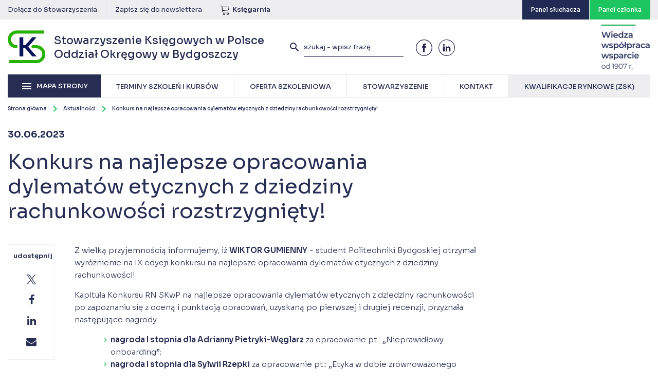

--- FILE ---
content_type: text/html; charset=UTF-8
request_url: https://bydgoszcz.skwp.pl/aktualnosc/konkurs-na-najlepsze-opracowania-dylematow-etycznych-z-dziedziny-rachunkowosci-rozstrzygniety/
body_size: 13173
content:
<!DOCTYPE html>
<html lang="pl">
	<head>
		<meta charset="utf-8" />
		<meta http-equiv="X-UA-Compatible" content="IE=edge" />
		<meta name="viewport" content="width=device-width, initial-scale=1" />
		<meta name="keywords" content="" />
		<meta name="description" content="Stowarzyszenie Księgowych w Polsce – kursy, szkolenia, konferencje dla księgowych. Działamy dla Księgowych." />

		<base href="https://bydgoszcz.skwp.pl/" />
		<title>
						Konkurs na najlepsze opracowania dylematów etycznych z dziedziny rachunkowości rozstrzygnięty! - Stowarzyszenie Księgowych w Polsce Oddział Okręgowy w Bydgoszczy					</title>

		<link rel="preconnect" href="https://fonts.googleapis.com">
		<link rel="preconnect" href="https://fonts.gstatic.com" crossorigin>
		<link href="https://fonts.googleapis.com/css2?family=Sora:wght@100..800&display=swap" rel="stylesheet">

		<link href="https://bydgoszcz.skwp.pl/content/themes/skwp/assets/css/font-awesome.min.css" rel="stylesheet" />
		<link href="https://bydgoszcz.skwp.pl/content/themes/skwp/assets/fonts/fonts.css" rel="stylesheet" />
		<link href="https://bydgoszcz.skwp.pl/content/themes/skwp/assets/css/materialize.css" rel="stylesheet" />
		<link href="https://bydgoszcz.skwp.pl/content/themes/skwp/assets/css/lightcase.min.css" rel="stylesheet" />
		<link href="https://bydgoszcz.skwp.pl/content/themes/skwp/assets/css/hc-offcanvas-nav.css" rel="stylesheet" />
		<link href="https://bydgoszcz.skwp.pl/content/themes/skwp/assets/css/main.css?v68" rel="stylesheet" />
		<link href="https://bydgoszcz.skwp.pl/konto_sluchacza/css/ks.css?v3" rel="stylesheet" />
		<link href="https://bydgoszcz.skwp.pl/content/themes/skwp/assets/css/print.css?v68" rel="stylesheet" media="print" />
		<link href="https://bydgoszcz.skwp.pl/content/themes/skwp/assets/css/menu.css?v68" rel="stylesheet" />
		<link href="https://bydgoszcz.skwp.pl/content/themes/skwp/assets/css/opinions.css?v68" rel="stylesheet" />
		<link rel="stylesheet" href="https://cdn.jsdelivr.net/gh/orestbida/cookieconsent@3.0.1/dist/cookieconsent.css">
		 <link rel="icon" type="image/x-icon" href="https://bydgoszcz.skwp.pl/favicon.ico">
	  <script type="module" src="https://bydgoszcz.skwp.pl/content/themes/skwp/assets/cookieconsent-config.js?v=1.01"></script>
	  <!-- cookie banner -->
	  <style>
			.material-icons {
			  font-family: 'Material Icons';
			  font-weight: normal;
			  font-style: normal;
			  font-size: 24px;
			  line-height: 1;
			  letter-spacing: normal;
			  text-transform: none;
			  display: inline-block;
			  white-space: nowrap;
			  word-wrap: normal;
			  direction: ltr;
			  -webkit-font-feature-settings: 'liga';
			  -webkit-font-smoothing: antialiased;
			}
	    #cc-main {
	     --cc-modal-border-radius: 0;
	     --cc-font-family: "Montserrat", sans-serif;
	     --cc-primary-color: #282d54;
	     --cc-secondary-color: #282d54;
	     --cc-toggle-on-bg: #1cc55f;
	     --cc-btn-primary-bg: #1cc55f;
	     --cc-btn-primary-border-color: #1cc55f;
	     --cc-btn-primary-hover-bg: #282d54;
	     --cc-btn-secondary-bg: #f2f2f4;
	     --cc-btn-secondary-border-color: #f2f2f4;
	     --cc-btn-secondary-hover-bg: #dddde3;
	     --cc-btn-border-radius: 0;
	    }
	    #cc-main .cm--box.cm--wide { max-width: 37rem !important; }
	    #cc-main .cm__desc { font-size: 0.75rem; }
	    #cc-main .cm__btn,
	    #cc-main .cm__title, 
	    #cc-main b, 
	    #cc-main em,
	    #cc-main .pm__section-title,
	    #cc-main .pm__title, 
	    #cc-main strong { font-weight: 600 !important; }
	    #cc-main p a { color: var(--cc-btn-primary-bg); }
	    #cc-main .cm__title,
	    #cc-main .pm__title { font-size: 1.25rem; }
	    #cc-main .cm__desc, #cc-main .cm__title { padding: 0 1.875rem; }
	    #cc-main .cm__texts { padding: 1.875rem 0 1.25rem; }
	    #cc-main .cm__btns, #cc-main .cm__links,
	    #cc-main .pm__body, #cc-main .pm__footer, #cc-main .pm__header { padding: 1.25rem 1.875rem; }
	  </style>
	  <!-- cookie banner -->
		<style type="text/css">

		#top .topbar .special.blue {
			background-color: #212a53;
		}


		#top .topbar .special.blue:hover {
			background-color: #1cc55f;	
		}

		#numbers .number .num {
			font-size: 23px !important;
		}

			.nav-overlay-panel {
				width: 100%;
			}

			.social-share-inner a {
				position: relative;
			}

			.social-share-inner a .fill {
				fill: #282d54;
			}

			.social-share-inner svg {
				max-width: 18px;
				position: absolute;
				left: 50%;
				top: 50%;
				transform: translate(-50%, -50%);
			}

			.social-share-inner a:hover .fill {
				fill: #ffffff;
			}

			#page .page-content, 
			#page #announcements {
				padding-left: 130px;
			}

			
			.expandable-content .details {
				display: none;
			}

			.expandable-content .expand-content {
				color: #1cc55f;
				transition: 300ms all ease;
				font-weight: 500;
			}
			.expandable-content .expand-content:hover {
				color: #282d54;
			}

			@media (max-width: 767px) {
				#page .page-content, 
				#page #announcements {
					padding-left: 0px;
				}	
			}
	</style>


				<style type="text/css">
			.info-overlay {
			    background-color: rgba(34, 43, 82, .38);
			    display: none;
			    position: fixed;
			    left: 0;
			    top: 0;
			    width: 100%;
			    height: 100%;
			    z-index:3000
			}

			.info-overlay .info-content {
			    position: absolute;
			    left: 50%;
			    top: 50%;
			    width: 100%;
			    height: 100%;
			    transform: translate(-50%, -50%);
			    width: 664px;
			    height:314px
			}

			.info-overlay .info-content .close {
			    position: absolute;
			    right: 10px;
			    top: 10px;
			    transition:300ms all ease
			}

			.info-overlay .info-content .close:hover {
			    transform:scale(1.1)
			}
		</style>
				
				<style type="text/css">
			.grecaptcha-badge {
				visibility: hidden !important;
				display: none !important;
			}
		</style>
		
		<!-- HTML5 shim and Respond.js for IE8 support of HTML5 elements and media queries -->
		<!-- WARNING: Respond.js doesn't work if you view the page via file:// -->
		<!--[if lt IE 9]>
		<script src="https://oss.maxcdn.com/html5shiv/3.7.3/html5shiv.min.js"></script>
		<script src="https://oss.maxcdn.com/respond/1.4.2/respond.min.js"></script>
		<![endif]-->
		<meta name='robots' content='max-image-preview:large' />

<!-- Google Tag Manager for WordPress by gtm4wp.com -->
<script data-cfasync="false" data-pagespeed-no-defer>
	var gtm4wp_datalayer_name = "dataLayer";
	var dataLayer = dataLayer || [];
</script>
<!-- End Google Tag Manager for WordPress by gtm4wp.com --><link rel='dns-prefetch' href='//new.skwp.pl' />
<link rel='stylesheet' id='wp-block-library-css' href='https://bydgoszcz.skwp.pl/wp-includes/css/dist/block-library/style.min.css?ver=6.7.2' type='text/css' media='all' />
<style id='classic-theme-styles-inline-css' type='text/css'>
/*! This file is auto-generated */
.wp-block-button__link{color:#fff;background-color:#32373c;border-radius:9999px;box-shadow:none;text-decoration:none;padding:calc(.667em + 2px) calc(1.333em + 2px);font-size:1.125em}.wp-block-file__button{background:#32373c;color:#fff;text-decoration:none}
</style>
<style id='global-styles-inline-css' type='text/css'>
:root{--wp--preset--aspect-ratio--square: 1;--wp--preset--aspect-ratio--4-3: 4/3;--wp--preset--aspect-ratio--3-4: 3/4;--wp--preset--aspect-ratio--3-2: 3/2;--wp--preset--aspect-ratio--2-3: 2/3;--wp--preset--aspect-ratio--16-9: 16/9;--wp--preset--aspect-ratio--9-16: 9/16;--wp--preset--color--black: #000000;--wp--preset--color--cyan-bluish-gray: #abb8c3;--wp--preset--color--white: #ffffff;--wp--preset--color--pale-pink: #f78da7;--wp--preset--color--vivid-red: #cf2e2e;--wp--preset--color--luminous-vivid-orange: #ff6900;--wp--preset--color--luminous-vivid-amber: #fcb900;--wp--preset--color--light-green-cyan: #7bdcb5;--wp--preset--color--vivid-green-cyan: #00d084;--wp--preset--color--pale-cyan-blue: #8ed1fc;--wp--preset--color--vivid-cyan-blue: #0693e3;--wp--preset--color--vivid-purple: #9b51e0;--wp--preset--gradient--vivid-cyan-blue-to-vivid-purple: linear-gradient(135deg,rgba(6,147,227,1) 0%,rgb(155,81,224) 100%);--wp--preset--gradient--light-green-cyan-to-vivid-green-cyan: linear-gradient(135deg,rgb(122,220,180) 0%,rgb(0,208,130) 100%);--wp--preset--gradient--luminous-vivid-amber-to-luminous-vivid-orange: linear-gradient(135deg,rgba(252,185,0,1) 0%,rgba(255,105,0,1) 100%);--wp--preset--gradient--luminous-vivid-orange-to-vivid-red: linear-gradient(135deg,rgba(255,105,0,1) 0%,rgb(207,46,46) 100%);--wp--preset--gradient--very-light-gray-to-cyan-bluish-gray: linear-gradient(135deg,rgb(238,238,238) 0%,rgb(169,184,195) 100%);--wp--preset--gradient--cool-to-warm-spectrum: linear-gradient(135deg,rgb(74,234,220) 0%,rgb(151,120,209) 20%,rgb(207,42,186) 40%,rgb(238,44,130) 60%,rgb(251,105,98) 80%,rgb(254,248,76) 100%);--wp--preset--gradient--blush-light-purple: linear-gradient(135deg,rgb(255,206,236) 0%,rgb(152,150,240) 100%);--wp--preset--gradient--blush-bordeaux: linear-gradient(135deg,rgb(254,205,165) 0%,rgb(254,45,45) 50%,rgb(107,0,62) 100%);--wp--preset--gradient--luminous-dusk: linear-gradient(135deg,rgb(255,203,112) 0%,rgb(199,81,192) 50%,rgb(65,88,208) 100%);--wp--preset--gradient--pale-ocean: linear-gradient(135deg,rgb(255,245,203) 0%,rgb(182,227,212) 50%,rgb(51,167,181) 100%);--wp--preset--gradient--electric-grass: linear-gradient(135deg,rgb(202,248,128) 0%,rgb(113,206,126) 100%);--wp--preset--gradient--midnight: linear-gradient(135deg,rgb(2,3,129) 0%,rgb(40,116,252) 100%);--wp--preset--font-size--small: 13px;--wp--preset--font-size--medium: 20px;--wp--preset--font-size--large: 36px;--wp--preset--font-size--x-large: 42px;--wp--preset--spacing--20: 0.44rem;--wp--preset--spacing--30: 0.67rem;--wp--preset--spacing--40: 1rem;--wp--preset--spacing--50: 1.5rem;--wp--preset--spacing--60: 2.25rem;--wp--preset--spacing--70: 3.38rem;--wp--preset--spacing--80: 5.06rem;--wp--preset--shadow--natural: 6px 6px 9px rgba(0, 0, 0, 0.2);--wp--preset--shadow--deep: 12px 12px 50px rgba(0, 0, 0, 0.4);--wp--preset--shadow--sharp: 6px 6px 0px rgba(0, 0, 0, 0.2);--wp--preset--shadow--outlined: 6px 6px 0px -3px rgba(255, 255, 255, 1), 6px 6px rgba(0, 0, 0, 1);--wp--preset--shadow--crisp: 6px 6px 0px rgba(0, 0, 0, 1);}:where(.is-layout-flex){gap: 0.5em;}:where(.is-layout-grid){gap: 0.5em;}body .is-layout-flex{display: flex;}.is-layout-flex{flex-wrap: wrap;align-items: center;}.is-layout-flex > :is(*, div){margin: 0;}body .is-layout-grid{display: grid;}.is-layout-grid > :is(*, div){margin: 0;}:where(.wp-block-columns.is-layout-flex){gap: 2em;}:where(.wp-block-columns.is-layout-grid){gap: 2em;}:where(.wp-block-post-template.is-layout-flex){gap: 1.25em;}:where(.wp-block-post-template.is-layout-grid){gap: 1.25em;}.has-black-color{color: var(--wp--preset--color--black) !important;}.has-cyan-bluish-gray-color{color: var(--wp--preset--color--cyan-bluish-gray) !important;}.has-white-color{color: var(--wp--preset--color--white) !important;}.has-pale-pink-color{color: var(--wp--preset--color--pale-pink) !important;}.has-vivid-red-color{color: var(--wp--preset--color--vivid-red) !important;}.has-luminous-vivid-orange-color{color: var(--wp--preset--color--luminous-vivid-orange) !important;}.has-luminous-vivid-amber-color{color: var(--wp--preset--color--luminous-vivid-amber) !important;}.has-light-green-cyan-color{color: var(--wp--preset--color--light-green-cyan) !important;}.has-vivid-green-cyan-color{color: var(--wp--preset--color--vivid-green-cyan) !important;}.has-pale-cyan-blue-color{color: var(--wp--preset--color--pale-cyan-blue) !important;}.has-vivid-cyan-blue-color{color: var(--wp--preset--color--vivid-cyan-blue) !important;}.has-vivid-purple-color{color: var(--wp--preset--color--vivid-purple) !important;}.has-black-background-color{background-color: var(--wp--preset--color--black) !important;}.has-cyan-bluish-gray-background-color{background-color: var(--wp--preset--color--cyan-bluish-gray) !important;}.has-white-background-color{background-color: var(--wp--preset--color--white) !important;}.has-pale-pink-background-color{background-color: var(--wp--preset--color--pale-pink) !important;}.has-vivid-red-background-color{background-color: var(--wp--preset--color--vivid-red) !important;}.has-luminous-vivid-orange-background-color{background-color: var(--wp--preset--color--luminous-vivid-orange) !important;}.has-luminous-vivid-amber-background-color{background-color: var(--wp--preset--color--luminous-vivid-amber) !important;}.has-light-green-cyan-background-color{background-color: var(--wp--preset--color--light-green-cyan) !important;}.has-vivid-green-cyan-background-color{background-color: var(--wp--preset--color--vivid-green-cyan) !important;}.has-pale-cyan-blue-background-color{background-color: var(--wp--preset--color--pale-cyan-blue) !important;}.has-vivid-cyan-blue-background-color{background-color: var(--wp--preset--color--vivid-cyan-blue) !important;}.has-vivid-purple-background-color{background-color: var(--wp--preset--color--vivid-purple) !important;}.has-black-border-color{border-color: var(--wp--preset--color--black) !important;}.has-cyan-bluish-gray-border-color{border-color: var(--wp--preset--color--cyan-bluish-gray) !important;}.has-white-border-color{border-color: var(--wp--preset--color--white) !important;}.has-pale-pink-border-color{border-color: var(--wp--preset--color--pale-pink) !important;}.has-vivid-red-border-color{border-color: var(--wp--preset--color--vivid-red) !important;}.has-luminous-vivid-orange-border-color{border-color: var(--wp--preset--color--luminous-vivid-orange) !important;}.has-luminous-vivid-amber-border-color{border-color: var(--wp--preset--color--luminous-vivid-amber) !important;}.has-light-green-cyan-border-color{border-color: var(--wp--preset--color--light-green-cyan) !important;}.has-vivid-green-cyan-border-color{border-color: var(--wp--preset--color--vivid-green-cyan) !important;}.has-pale-cyan-blue-border-color{border-color: var(--wp--preset--color--pale-cyan-blue) !important;}.has-vivid-cyan-blue-border-color{border-color: var(--wp--preset--color--vivid-cyan-blue) !important;}.has-vivid-purple-border-color{border-color: var(--wp--preset--color--vivid-purple) !important;}.has-vivid-cyan-blue-to-vivid-purple-gradient-background{background: var(--wp--preset--gradient--vivid-cyan-blue-to-vivid-purple) !important;}.has-light-green-cyan-to-vivid-green-cyan-gradient-background{background: var(--wp--preset--gradient--light-green-cyan-to-vivid-green-cyan) !important;}.has-luminous-vivid-amber-to-luminous-vivid-orange-gradient-background{background: var(--wp--preset--gradient--luminous-vivid-amber-to-luminous-vivid-orange) !important;}.has-luminous-vivid-orange-to-vivid-red-gradient-background{background: var(--wp--preset--gradient--luminous-vivid-orange-to-vivid-red) !important;}.has-very-light-gray-to-cyan-bluish-gray-gradient-background{background: var(--wp--preset--gradient--very-light-gray-to-cyan-bluish-gray) !important;}.has-cool-to-warm-spectrum-gradient-background{background: var(--wp--preset--gradient--cool-to-warm-spectrum) !important;}.has-blush-light-purple-gradient-background{background: var(--wp--preset--gradient--blush-light-purple) !important;}.has-blush-bordeaux-gradient-background{background: var(--wp--preset--gradient--blush-bordeaux) !important;}.has-luminous-dusk-gradient-background{background: var(--wp--preset--gradient--luminous-dusk) !important;}.has-pale-ocean-gradient-background{background: var(--wp--preset--gradient--pale-ocean) !important;}.has-electric-grass-gradient-background{background: var(--wp--preset--gradient--electric-grass) !important;}.has-midnight-gradient-background{background: var(--wp--preset--gradient--midnight) !important;}.has-small-font-size{font-size: var(--wp--preset--font-size--small) !important;}.has-medium-font-size{font-size: var(--wp--preset--font-size--medium) !important;}.has-large-font-size{font-size: var(--wp--preset--font-size--large) !important;}.has-x-large-font-size{font-size: var(--wp--preset--font-size--x-large) !important;}
:where(.wp-block-post-template.is-layout-flex){gap: 1.25em;}:where(.wp-block-post-template.is-layout-grid){gap: 1.25em;}
:where(.wp-block-columns.is-layout-flex){gap: 2em;}:where(.wp-block-columns.is-layout-grid){gap: 2em;}
:root :where(.wp-block-pullquote){font-size: 1.5em;line-height: 1.6;}
</style>
<link rel='stylesheet' id='contact-form-7-css' href='https://new.skwp.pl//content/plugins/contact-form-7/includes/css/styles.css?ver=6.0.4' type='text/css' media='all' />
<link rel="https://api.w.org/" href="https://bydgoszcz.skwp.pl/wp-json/" /><link rel="canonical" href="https://bydgoszcz.skwp.pl/aktualnosc/konkurs-na-najlepsze-opracowania-dylematow-etycznych-z-dziedziny-rachunkowosci-rozstrzygniety/" />
<link rel="alternate" title="oEmbed (JSON)" type="application/json+oembed" href="https://bydgoszcz.skwp.pl/wp-json/oembed/1.0/embed?url=https%3A%2F%2Fbydgoszcz.skwp.pl%2Faktualnosc%2Fkonkurs-na-najlepsze-opracowania-dylematow-etycznych-z-dziedziny-rachunkowosci-rozstrzygniety%2F" />
<link rel="alternate" title="oEmbed (XML)" type="text/xml+oembed" href="https://bydgoszcz.skwp.pl/wp-json/oembed/1.0/embed?url=https%3A%2F%2Fbydgoszcz.skwp.pl%2Faktualnosc%2Fkonkurs-na-najlepsze-opracowania-dylematow-etycznych-z-dziedziny-rachunkowosci-rozstrzygniety%2F&#038;format=xml" />

<!-- Google Tag Manager for WordPress by gtm4wp.com -->
<!-- GTM Container placement set to footer -->
<script data-cfasync="false" data-pagespeed-no-defer>
</script>
<!-- End Google Tag Manager for WordPress by gtm4wp.com --><script type="text/javascript">
//<![CDATA[
var skwp = {
ajaxurl: 'https://bydgoszcz.skwp.pl/wp-admin/admin-ajax.php',
};
//]]>
</script>
		


		<!-- Google Tag Manager -->
		<script>(function(w,d,s,l,i){w[l]=w[l]||[];w[l].push({'gtm.start':
		new Date().getTime(),event:'gtm.js'});var f=d.getElementsByTagName(s)[0],
		j=d.createElement(s),dl=l!='dataLayer'?'&l='+l:'';j.async=true;j.src=
		'https://www.googletagmanager.com/gtm.js?id='+i+dl;f.parentNode.insertBefore(j,f);
		})(window,document,'script','dataLayer','GTM-NB4FR2RQ');</script>
		<!-- End Google Tag Manager -->

	</head>
	<body data-body="" class="news-template-default single single-news postid-19517">
		

	<div class="overlay"></div>

	<div id="top">
		
		<div class="topbar">
			<div class="container">
																<a href="https://bydgoszcz.skwp.pl/stowarzyszenie/stowarzyszenie-ksiegowych-w-polsce-oddzial-okregowy-w-bydgoszczy/deklaracja-czlonkowska/">Dołącz do Stowarzyszenia</a>
								<a href="https://bydgoszcz.skwp.pl/kontakt/newsletter/">Zapisz się do newslettera</a>
				
				<a href="http://sklep.skwp.pl" style="display: flex; align-items: center;">
					<i class="icon"><svg version="1.1" xmlns="http://www.w3.org/2000/svg" xmlns:xlink="http://www.w3.org/1999/xlink" width="20" height="20" viewBox="0 0 20 20">
<path class="fill" fill="#000000" d="M8 20c-1.103 0-2-0.897-2-2s0.897-2 2-2 2 0.897 2 2-0.897 2-2 2zM8 17c-0.551 0-1 0.449-1 1s0.449 1 1 1 1-0.449 1-1-0.449-1-1-1z"></path>
<path class="fill" fill="#000000" d="M15 20c-1.103 0-2-0.897-2-2s0.897-2 2-2 2 0.897 2 2-0.897 2-2 2zM15 17c-0.551 0-1 0.449-1 1s0.449 1 1 1 1-0.449 1-1-0.449-1-1-1z"></path>
<path class="fill" fill="#000000" d="M17.539 4.467c-0.251-0.297-0.63-0.467-1.039-0.467h-12.243l-0.099-0.596c-0.131-0.787-0.859-1.404-1.658-1.404h-1c-0.276 0-0.5 0.224-0.5 0.5s0.224 0.5 0.5 0.5h1c0.307 0 0.621 0.266 0.671 0.569l1.671 10.027c0.131 0.787 0.859 1.404 1.658 1.404h10c0.276 0 0.5-0.224 0.5-0.5s-0.224-0.5-0.5-0.5h-10c-0.307 0-0.621-0.266-0.671-0.569l-0.247-1.48 9.965-0.867c0.775-0.067 1.483-0.721 1.611-1.489l0.671-4.027c0.067-0.404-0.038-0.806-0.289-1.102zM16.842 5.404l-0.671 4.027c-0.053 0.316-0.391 0.629-0.711 0.657l-10.043 0.873-0.994-5.962h12.076c0.117 0 0.215 0.040 0.276 0.113s0.085 0.176 0.066 0.291z"></path>
</svg>
</i>
					<span style="font-weight: 600;">Księgarnia</span>
				</a>

				
				<a href="http://czlonkowie.skwp.pl" class="special" target="_blank">
					<span class="text" style="color: white; font-weight: 500; font-size: 12px;">Panel członka</span>
				</a>

								<a href="https://panel.skwp.pl/" class="special blue" target="_blank">
					<span class="text" style="color: white; font-weight: 500; font-size: 12px;">Panel słuchacza</span>
				</a>
							</div><!-- end .container -->
		</div><!-- end .toolbar -->

		<div class="container">

			<a class="logo" href="https://bydgoszcz.skwp.pl/">
				<span>
					 Stowarzyszenie Księgowych w Polsce<br />
					Oddział Okręgowy w Bydgoszczy
				</span>
			</a><!-- end .logo -->

			<div class="top-wrapper">
			
				<form role="search" method="get" class="search-form" action="https://bydgoszcz.skwp.pl/">
					<button type="submit" class="search-submit">
						<i class="material-icons">search</i>
					</button>
					<input type="text" class="search-field" placeholder="szukaj - wpisz frazę" value="" name="s" minlength="3" required />
				</form><!-- end .search-form -->

				<a class="search-toggle" href="">
					<i class="material-icons">search</i>
				</a><!-- end .search-toggle -->

	    <button aria-label="Menu" aria-expanded="false" data-hamburger>
	      <span></span>
	      <span></span>
	      <span></span>
	    </button>				

				<div class="social-icons">
										<a href="https://www.facebook.com/Stowarzyszenie-Ksi%C4%99gowych-w-Polsce-Oddzia%C5%82-Okr%C4%99gowy-w-Bydgoszczy-103489951121757/" target="_blank">
						<?xml version="1.0" encoding="UTF-8"?>
<svg width="77px" height="77px" viewBox="0 0 77 77" version="1.1" xmlns="http://www.w3.org/2000/svg" xmlns:xlink="http://www.w3.org/1999/xlink">
    <g stroke="none" stroke-width="1" fill="none" fill-rule="evenodd">
        <g class="fill" fill="#271F4D">
            <path d="M63.51,13.39 C51.5470321,1.39385249 32.7732013,-0.474144499 18.6809524,8.92950781 C4.5887035,18.3331601 -0.89205825,36.3860654 5.59372841,52.0370949 C12.0795151,67.6881245 28.7231589,76.5726761 45.336214,73.2520504 C61.9492692,69.9314247 73.8988532,55.3316446 73.87,38.39 C73.8638642,29.013488 70.1379677,20.0224248 63.51,13.39 M38.44,-3.55271368e-15 C56.7788011,-0.0011303643 72.564577,12.9523525 76.1433271,30.9385743 C79.7220772,48.9247961 70.0970627,66.9343084 53.1545889,73.9531552 C36.2121152,80.9720019 16.6709301,75.0453228 6.4817047,59.797657 C-3.70752072,44.5499912 -1.70692543,24.2280558 11.26,11.26 C18.457144,4.03411004 28.2413728,-0.0192533129 38.44,-7.80042806e-15" fill-rule="nonzero"></path>
            <path d="M41.37,30.58 L41.37,27.43 C41.303436,26.9414315 41.4588633,26.4486975 41.7937128,26.0867504 C42.1285624,25.7248032 42.6077376,25.5315794 43.1,25.56 L47.5,25.56 L47.5,18.84 L41.44,18.84 C34.69,18.84 33.18,23.84 33.18,27.05 L33.18,30.58 L29.26,30.58 L29.26,38.44 L33.26,38.44 L33.26,58.06 L41.12,58.06 L41.12,38.44 L46.93,38.44 L47.18,35.35 L47.65,30.58 L41.37,30.58 Z"></path>
        </g>
    </g>
</svg>
					</a>
																				<a href="https://www.linkedin.com/company/stowarzyszenie-ksi%C4%99gowych-w-polsce-oddzia%C5%82-okr%C4%99gowy-w-bydgoszczy/?viewAsMember=true?viewAsMember=true" target="_blank">
						<?xml version="1.0" encoding="UTF-8"?>
<svg width="77px" height="77px" viewBox="0 0 77 77" version="1.1" xmlns="http://www.w3.org/2000/svg" xmlns:xlink="http://www.w3.org/1999/xlink">
    <g stroke="none" stroke-width="1" fill="none" fill-rule="evenodd">
        <g class="fill" fill="#271F4D" fill-rule="nonzero">
            <path d="M63.49,13.39 C54.5863263,4.21635806 41.4311342,0.550687926 29.0664044,3.79792828 C16.7016747,7.04516864 7.04516864,16.7016747 3.79792828,29.0664044 C0.550687926,41.4311342 4.21635806,54.5863263 13.39,63.49 C22.2936737,72.6636419 35.4488658,76.3293121 47.8135956,73.0820717 C60.1783253,69.8348314 69.8348314,60.1783253 73.0820717,47.8135956 C76.3293121,35.4488658 72.6636419,22.2936737 63.49,13.39 M38.44,-3.55271368e-15 C56.7788011,-0.0011303643 72.564577,12.9523525 76.1433271,30.9385743 C79.7220772,48.9247961 70.0970627,66.9343084 53.1545889,73.9531552 C36.2121152,80.9720019 16.6709301,75.0453228 6.4817047,59.797657 C-3.70752072,44.5499912 -1.70692543,24.2280558 11.26,11.26 C18.4609161,4.03974482 28.2426906,-0.0126018182 38.44,7.01661765e-16"></path>
            <path d="M25.14,21.09 C22.9374078,21.0901721 21.1494093,22.8709677 21.1403464,25.0735413 C21.1312834,27.2761149 22.9045666,29.0715641 25.1070829,29.089862 C27.3095991,29.1081598 29.1124676,27.3424202 29.14,25.14 C29.1533698,24.0704974 28.7378521,23.0401895 27.9862526,22.279195 C27.2346531,21.5182004 26.2095861,21.0899164 25.14,21.09 Z M55.59,39.76 C55.06,35.37 53.06,32.65 47.14,32.65 C43.67,32.65 41.33,33.93 40.35,35.78 L40.25,35.78 L40.25,32.65 L33.8,32.65 L33.8,55.78 L40.54,55.78 L40.54,44.31 C40.54,41.31 41.14,38.37 44.84,38.37 C48.54,38.37 48.84,41.82 48.84,44.52 L48.84,55.78 L55.78,55.78 L55.78,43.08 C55.7867649,41.9704333 55.7233047,40.8615506 55.59,39.76 Z M21.09,38.76 L21.09,55.76 L29.18,55.76 L29.18,32.65 L21.09,32.65 L21.09,38.76 Z"></path>
        </g>
    </g>
</svg>
					</a>
																			</div><!-- end .social-icons -->

				<img src="https://bydgoszcz.skwp.pl/content/themes/skwp/assets/img/skwp3w.png" class="logo-1907" alt="Wiedza współpraca wsparcie od 1907" />

			</div><!-- end .top-wrapper -->

			<nav class="top-menu">
				
				<div class="main-menu">
					<a href="" class="main-menu-toggle">
						<i class="material-icons">menu</i>
						<span>Mapa strony</span>
					</a><!-- end .main-menu-toggle -->
					
					<div class="menu-wrapper">
						<ul>
							<li><a href="https://bydgoszcz.skwp.pl/terminy-szkolen-i-kursow/"><span>Terminy szkoleń i kursów</span></a></li>
							<li><a href="https://bydgoszcz.skwp.pl/oferta-szkoleniowa/"><span>Oferta szkoleniowa</span></a></li>
							<li><a href="https://bydgoszcz.skwp.pl/stowarzyszenie/"><span>Stowarzyszenie</span></a></li>
							<li><a href="https://bydgoszcz.skwp.pl/kontakt/"><span>Kontakt</span></a></li>
							<li class="external">
								<a href="https://skwp.pl/zintegrowany-system-kwalifikacji/" target="_blank"><span class="menu-item-inner">Kwalifikacje rynkowe (ZSK)</span></a>
							</li>
						</ul>
					</div>

				</div><!-- end .main-menu -->

			</nav><!-- end .top-menu -->

			  <nav class="nav-overlay">
    <button aria-label="Zamknij menu" aria-expanded="true" data-hamburger data-close>
      <span></span>
      <span></span>
      <span></span>
    </button>
    <div class="nav-overlay-main">
      <ul>
        <li><a href="https://bydgoszcz.skwp.pl/terminy-szkolen-i-kursow/">Terminy szkoleń i kursów</a></li>
        <li><a href="https://bydgoszcz.skwp.pl/oferta-szkoleniowa/">Oferta szkoleniowa</a></li>
        <li><a href="#nav1">Stowarzyszenie <span class="icon-arrow"></span></a></li>
        <li><a href="https://bydgoszcz.skwp.pl/kontakt/">Kontakt</a></li>
        <li class="cta"><a href="https://bydgoszcz.skwp.pl/stowarzyszenie/stowarzyszenie-ksiegowych-w-polsce-oddzial-okregowy-w-bydgoszczy/deklaracja-czlonkowska/">Zostań członkiem SKwP</a></li>
      </ul>

      <div class="social-icons">
                <a href="https://www.facebook.com/Stowarzyszenie-Ksi%C4%99gowych-w-Polsce-Oddzia%C5%82-Okr%C4%99gowy-w-Bydgoszczy-103489951121757/" target="_blank">
          <?xml version="1.0" encoding="UTF-8"?>
<svg width="77px" height="77px" viewBox="0 0 77 77" version="1.1" xmlns="http://www.w3.org/2000/svg" xmlns:xlink="http://www.w3.org/1999/xlink">
    <g stroke="none" stroke-width="1" fill="none" fill-rule="evenodd">
        <g class="fill" fill="#271F4D">
            <path d="M63.51,13.39 C51.5470321,1.39385249 32.7732013,-0.474144499 18.6809524,8.92950781 C4.5887035,18.3331601 -0.89205825,36.3860654 5.59372841,52.0370949 C12.0795151,67.6881245 28.7231589,76.5726761 45.336214,73.2520504 C61.9492692,69.9314247 73.8988532,55.3316446 73.87,38.39 C73.8638642,29.013488 70.1379677,20.0224248 63.51,13.39 M38.44,-3.55271368e-15 C56.7788011,-0.0011303643 72.564577,12.9523525 76.1433271,30.9385743 C79.7220772,48.9247961 70.0970627,66.9343084 53.1545889,73.9531552 C36.2121152,80.9720019 16.6709301,75.0453228 6.4817047,59.797657 C-3.70752072,44.5499912 -1.70692543,24.2280558 11.26,11.26 C18.457144,4.03411004 28.2413728,-0.0192533129 38.44,-7.80042806e-15" fill-rule="nonzero"></path>
            <path d="M41.37,30.58 L41.37,27.43 C41.303436,26.9414315 41.4588633,26.4486975 41.7937128,26.0867504 C42.1285624,25.7248032 42.6077376,25.5315794 43.1,25.56 L47.5,25.56 L47.5,18.84 L41.44,18.84 C34.69,18.84 33.18,23.84 33.18,27.05 L33.18,30.58 L29.26,30.58 L29.26,38.44 L33.26,38.44 L33.26,58.06 L41.12,58.06 L41.12,38.44 L46.93,38.44 L47.18,35.35 L47.65,30.58 L41.37,30.58 Z"></path>
        </g>
    </g>
</svg>
        </a>
                                <a href="https://www.linkedin.com/company/stowarzyszenie-ksi%C4%99gowych-w-polsce-oddzia%C5%82-okr%C4%99gowy-w-bydgoszczy/?viewAsMember=true?viewAsMember=true" target="_blank">
          <?xml version="1.0" encoding="UTF-8"?>
<svg width="77px" height="77px" viewBox="0 0 77 77" version="1.1" xmlns="http://www.w3.org/2000/svg" xmlns:xlink="http://www.w3.org/1999/xlink">
    <g stroke="none" stroke-width="1" fill="none" fill-rule="evenodd">
        <g class="fill" fill="#271F4D" fill-rule="nonzero">
            <path d="M63.49,13.39 C54.5863263,4.21635806 41.4311342,0.550687926 29.0664044,3.79792828 C16.7016747,7.04516864 7.04516864,16.7016747 3.79792828,29.0664044 C0.550687926,41.4311342 4.21635806,54.5863263 13.39,63.49 C22.2936737,72.6636419 35.4488658,76.3293121 47.8135956,73.0820717 C60.1783253,69.8348314 69.8348314,60.1783253 73.0820717,47.8135956 C76.3293121,35.4488658 72.6636419,22.2936737 63.49,13.39 M38.44,-3.55271368e-15 C56.7788011,-0.0011303643 72.564577,12.9523525 76.1433271,30.9385743 C79.7220772,48.9247961 70.0970627,66.9343084 53.1545889,73.9531552 C36.2121152,80.9720019 16.6709301,75.0453228 6.4817047,59.797657 C-3.70752072,44.5499912 -1.70692543,24.2280558 11.26,11.26 C18.4609161,4.03974482 28.2426906,-0.0126018182 38.44,7.01661765e-16"></path>
            <path d="M25.14,21.09 C22.9374078,21.0901721 21.1494093,22.8709677 21.1403464,25.0735413 C21.1312834,27.2761149 22.9045666,29.0715641 25.1070829,29.089862 C27.3095991,29.1081598 29.1124676,27.3424202 29.14,25.14 C29.1533698,24.0704974 28.7378521,23.0401895 27.9862526,22.279195 C27.2346531,21.5182004 26.2095861,21.0899164 25.14,21.09 Z M55.59,39.76 C55.06,35.37 53.06,32.65 47.14,32.65 C43.67,32.65 41.33,33.93 40.35,35.78 L40.25,35.78 L40.25,32.65 L33.8,32.65 L33.8,55.78 L40.54,55.78 L40.54,44.31 C40.54,41.31 41.14,38.37 44.84,38.37 C48.54,38.37 48.84,41.82 48.84,44.52 L48.84,55.78 L55.78,55.78 L55.78,43.08 C55.7867649,41.9704333 55.7233047,40.8615506 55.59,39.76 Z M21.09,38.76 L21.09,55.76 L29.18,55.76 L29.18,32.65 L21.09,32.65 L21.09,38.76 Z"></path>
        </g>
    </g>
</svg>
        </a>
                              </div><!-- end .social-icons -->

      <ul class="small">
        <li><a href="http://sklep.skwp.pl/" target="_blank">Księgarnia</a></li>
        <li><a href="https://czlonkowie.skwp.pl/panel-czlonka/" target="_blank">Panel członka</a></li>
      </ul>

      <div class="ifac">
        Stowarzyszenie Księgowych<br>
        w Polsce jest od 1989 r. członkiem<br>
        Międzynarodowej Federacji Księgowych (IFAC)
      </div>
    </div>

    <div class="nav-overlay-toggle">
      <div class="nav-overlay-panel" data-id="nav1">
        <button class="btn-back"><span class="icon-arrow icon-arrow-left"></span>Wstecz</button>
        <a href="https://bydgoszcz.skwp.pl/stowarzyszenie/" class="link-main">Stowarzyszenie</a>

        <ul class="smaller">
            
                        <li>
              <a href="https://bydgoszcz.skwp.pl/stowarzyszenie/stowarzyszenie-ksiegowych-w-polsce/">
                Stowarzyszenie Księgowych w Polsce <span class="icon-arrow"></span>
              </a>
            </li>
                        <li>
              <a href="https://bydgoszcz.skwp.pl/stowarzyszenie/stowarzyszenie-ksiegowych-w-polsce-oddzial-okregowy-w-bydgoszczy/">
                Stowarzyszenie Księgowych w Polsce Oddział Okręgowy w Bydgoszczy <span class="icon-arrow"></span>
              </a>
            </li>
                        <li>
              <a href="https://bydgoszcz.skwp.pl/stowarzyszenie/certyfikacja-zawodu-ksiegowego/">
                Certyfikacja zawodu księgowego <span class="icon-arrow"></span>
              </a>
            </li>
                        <li>
              <a href="https://bydgoszcz.skwp.pl/stowarzyszenie/certyfikowany-ekspert-uslug-ksiegowych/">
                Certyfikowany ekspert usług księgowych <span class="icon-arrow"></span>
              </a>
            </li>
            
        </ul>
      </div>
    </div>
  </nav>

  <div class="nav-blur loading"></div>

		</div><!-- end .container -->
	</div><!-- end #top -->




	<div id="search-panel">
		<div class="container">
			<div class="row">
				<div class="col-md-12">
					<form role="search" method="get" class="search-form" action="https://bydgoszcz.skwp.pl/">
						<input type="search" class="search-field" placeholder="Podaj szukaną frazę" value="" name="s" />
						<button type="submit" class="search-submit">
							<i class="material-icons">search</i>
						</button>
					</form>
				</div><!-- end .col-md-12 -->
			</div><!-- end .row -->
		</div><!-- end .container -->
	</div><!-- end #search-panel -->
	
	
	<div id="main-menu">
		<div class="container">
			<div class="row">
				<div class="col-md-12">
					<nav class="main-menu">
						<ul>
							<li>
								<a href="https://bydgoszcz.skwp.pl/stowarzyszenie/stowarzyszenie-ksiegowych-w-polsce/">
									<span>Stowarzyszenie Księgowych w Polsce</span>
								</a>
																<ul>
																		<li>
										<a href="https://bydgoszcz.skwp.pl/stowarzyszenie/stowarzyszenie-ksiegowych-w-polsce/historia/">
											<i class="material-icons">keyboard_arrow_right</i> 
											<span>Historia</span>
										</a>
									</li>
																		<li>
										<a href="https://bydgoszcz.skwp.pl/stowarzyszenie/stowarzyszenie-ksiegowych-w-polsce/cele/">
											<i class="material-icons">keyboard_arrow_right</i> 
											<span>Cele</span>
										</a>
									</li>
																		<li>
										<a href="https://bydgoszcz.skwp.pl/stowarzyszenie/stowarzyszenie-ksiegowych-w-polsce/statut/">
											<i class="material-icons">keyboard_arrow_right</i> 
											<span>Statut</span>
										</a>
									</li>
																		<li>
										<a href="https://bydgoszcz.skwp.pl/stowarzyszenie/stowarzyszenie-ksiegowych-w-polsce/wladze/">
											<i class="material-icons">keyboard_arrow_right</i> 
											<span>Władze</span>
										</a>
									</li>
																		<li>
										<a href="https://bydgoszcz.skwp.pl/stowarzyszenie/stowarzyszenie-ksiegowych-w-polsce/oddzialy-okregowe/">
											<i class="material-icons">keyboard_arrow_right</i> 
											<span>Oddziały Okręgowe</span>
										</a>
									</li>
																		<li>
										<a href="https://bydgoszcz.skwp.pl/stowarzyszenie/stowarzyszenie-ksiegowych-w-polsce/swiat-ksiegowych/">
											<i class="material-icons">keyboard_arrow_right</i> 
											<span>Świat Księgowych</span>
										</a>
									</li>
																		<li>
										<a href="https://bydgoszcz.skwp.pl/stowarzyszenie/stowarzyszenie-ksiegowych-w-polsce/kodeks-zawodowej-etyki-w-rachunkowosci/">
											<i class="material-icons">keyboard_arrow_right</i> 
											<span>Kodeks Zawodowej Etyki w Rachunkowości</span>
										</a>
									</li>
																		<li>
										<a href="https://bydgoszcz.skwp.pl/stowarzyszenie/stowarzyszenie-ksiegowych-w-polsce/wydawnictwo-rachunkowosc/">
											<i class="material-icons">keyboard_arrow_right</i> 
											<span>Wydawnictwo Rachunkowość</span>
										</a>
									</li>
																		<li>
										<a href="https://bydgoszcz.skwp.pl/stowarzyszenie/stowarzyszenie-ksiegowych-w-polsce/dokumenty-do-pobrania/">
											<i class="material-icons">keyboard_arrow_right</i> 
											<span>Dokumenty do pobrania</span>
										</a>
									</li>
																	</ul>
															</li>
							<li>
								<a href="https://bydgoszcz.skwp.pl/stowarzyszenie/stowarzyszenie-ksiegowych-w-polsce-oddzial-okregowy-w-bydgoszczy/">
									<span>Stowarzyszenie Księgowych w Polsce<span> </span>Oddział Okręgowy w Bydgoszczy</span>
								</a>
																<ul>
																		<li>
										<a href="https://bydgoszcz.skwp.pl/stowarzyszenie/stowarzyszenie-ksiegowych-w-polsce-oddzial-okregowy-w-bydgoszczy/klub-biur-rachunkowych/">
											<i class="material-icons">keyboard_arrow_right</i> 
											<span>Klub Biur Rachunkowych</span>
										</a>
									</li>
																		<li>
										<a href="https://bydgoszcz.skwp.pl/stowarzyszenie/stowarzyszenie-ksiegowych-w-polsce-oddzial-okregowy-w-bydgoszczy/klub-seniora/">
											<i class="material-icons">keyboard_arrow_right</i> 
											<span>Klub Seniora</span>
										</a>
									</li>
																		<li>
										<a href="https://bydgoszcz.skwp.pl/stowarzyszenie/stowarzyszenie-ksiegowych-w-polsce-oddzial-okregowy-w-bydgoszczy/wladze/">
											<i class="material-icons">keyboard_arrow_right</i> 
											<span>Władze</span>
										</a>
									</li>
																		<li>
										<a href="https://bydgoszcz.skwp.pl/stowarzyszenie/stowarzyszenie-ksiegowych-w-polsce-oddzial-okregowy-w-bydgoszczy/wladze-jednostki-terenowe/">
											<i class="material-icons">keyboard_arrow_right</i> 
											<span>Władze - jednostki terenowe</span>
										</a>
									</li>
																		<li>
										<a href="https://bydgoszcz.skwp.pl/stowarzyszenie/stowarzyszenie-ksiegowych-w-polsce-oddzial-okregowy-w-bydgoszczy/czlonkostwo-w-skwp/">
											<i class="material-icons">keyboard_arrow_right</i> 
											<span>Członkostwo w SKwP</span>
										</a>
									</li>
																		<li>
										<a href="https://bydgoszcz.skwp.pl/stowarzyszenie/stowarzyszenie-ksiegowych-w-polsce-oddzial-okregowy-w-bydgoszczy/deklaracja-czlonkowska/">
											<i class="material-icons">keyboard_arrow_right</i> 
											<span>Deklaracja członkowska</span>
										</a>
									</li>
																		<li>
										<a href="https://bydgoszcz.skwp.pl/stowarzyszenie/stowarzyszenie-ksiegowych-w-polsce-oddzial-okregowy-w-bydgoszczy/klub-ksiegowego/">
											<i class="material-icons">keyboard_arrow_right</i> 
											<span>Klub Księgowego</span>
										</a>
									</li>
																		<li>
										<a href="https://bydgoszcz.skwp.pl/stowarzyszenie/stowarzyszenie-ksiegowych-w-polsce-oddzial-okregowy-w-bydgoszczy/sygnatariusze-kodeksu-zawodowej-etyki-w-rachunkowosci/">
											<i class="material-icons">keyboard_arrow_right</i> 
											<span>Sygnatariusze Kodeksu Zawodowej Etyki w Rachunkowości</span>
										</a>
									</li>
																		<li>
										<a href="https://bydgoszcz.skwp.pl/stowarzyszenie/stowarzyszenie-ksiegowych-w-polsce-oddzial-okregowy-w-bydgoszczy/oc-biura-rachunkowego/">
											<i class="material-icons">keyboard_arrow_right</i> 
											<span>OC biura rachunkowego</span>
										</a>
									</li>
																		<li>
										<a href="https://bydgoszcz.skwp.pl/stowarzyszenie/stowarzyszenie-ksiegowych-w-polsce-oddzial-okregowy-w-bydgoszczy/oferty-pracy-dla-ksiegowych/">
											<i class="material-icons">keyboard_arrow_right</i> 
											<span>Oferty pracy dla księgowych</span>
										</a>
									</li>
																		<li>
										<a href="https://bydgoszcz.skwp.pl/stowarzyszenie/stowarzyszenie-ksiegowych-w-polsce-oddzial-okregowy-w-bydgoszczy/aktualnosci/">
											<i class="material-icons">keyboard_arrow_right</i> 
											<span>Aktualności</span>
										</a>
									</li>
																		<li>
																			</li>
								</ul>
																
							</li>
							<li>
								<a><span>Certyfikacja</span></a>								
																<ul>
																		<li>
										<a href="https://bydgoszcz.skwp.pl/stowarzyszenie/certyfikacja-zawodu-ksiegowego/">
											<i class="material-icons">keyboard_arrow_right</i> 
											<span>Certyfikacja zawodu księgowego</span>
										</a>
									</li>
																		<li>
										<a href="https://bydgoszcz.skwp.pl/stowarzyszenie/certyfikowany-ekspert-uslug-ksiegowych/">
											<i class="material-icons">keyboard_arrow_right</i> 
											<span>Certyfikowany ekspert usług księgowych</span>
										</a>
									</li>
																	</ul>
															</li>
							<li>
																<a><span>Niepubliczna Placówka Kształcenia Ustawicznego</span></a>
																
								<ul>
									<li>
										<a href="https://bydgoszcz.skwp.pl/terminy-szkolen-i-kursow/">
											<i class="material-icons">keyboard_arrow_right</i> 
											<span>Terminy szkoleń i kursów</span>
										</a>
									</li>
									<li>
										<a href="https://bydgoszcz.skwp.pl/oferta-szkoleniowa/">
											<i class="material-icons">keyboard_arrow_right</i> 
											<span>Oferta szkoleniowa</span>
										</a>
									</li>
																											<li>
										<a href="https://bydgoszcz.skwp.pl/statut-niepublicznej-placowki-ksztalcenia-ustawicznego/">
											<i class="material-icons">keyboard_arrow_right</i> 
											<span>Statut Niepublicznej Placówki Kształcenia Ustawicznego</span>
										</a>
									</li>
																		<li>
										<a href="https://bydgoszcz.skwp.pl/regulamin-wewnetrznego-systemu-zapewnienia-jakosci-ksztalcenia/">
											<i class="material-icons">keyboard_arrow_right</i> 
											<span>Regulamin wewnętrznego systemu zapewnienia jakości kształcenia</span>
										</a>
									</li>
																		<li>
										<a href="https://bydgoszcz.skwp.pl/regulamin-komisji-egzaminacyjnej-2/">
											<i class="material-icons">keyboard_arrow_right</i> 
											<span>Regulamin Komisji Egzaminacyjnej</span>
										</a>
									</li>
																		<li>
										<a href="https://bydgoszcz.skwp.pl/ogolne-warunki-swiadczenia-uslug-szkoleniowych/">
											<i class="material-icons">keyboard_arrow_right</i> 
											<span>Ogólne warunki świadczenia usług szkoleniowych</span>
										</a>
									</li>
																		<li>
										<a href="https://bydgoszcz.skwp.pl/certyfikaty/">
											<i class="material-icons">keyboard_arrow_right</i> 
											<span>Certyfikaty</span>
										</a>
									</li>
																		<li>
										<a href="https://bydgoszcz.skwp.pl/standardy-ochrony-maloletnich/">
											<i class="material-icons">keyboard_arrow_right</i> 
											<span>Standardy ochrony małoletnich</span>
										</a>
									</li>
																											<li>
										<a href="https://bydgoszcz.skwp.pl/kontakt/">
											<i class="material-icons">keyboard_arrow_right</i> 
											<span>Kontakt</span>
										</a>
									</li>
								</ul>
							</li>
						</ul>

						<a class="bottom-link" href="http://czlonkowie.skwp.pl" target="_blank">Serwis informacyjny dla członków Stowarzyszenia</a>
					</nav><!-- end .main-menu -->
				</div><!-- end .col-md-12 -->
			</div><!-- end .row -->
		</div><!-- end .container -->
	</div><!-- end #main-menu -->
	
	

	

<div id="page">
	<div class="container">

		<div class="row">
			<div class="col-mm-9">
				<nav class="breadcrumbs">
					<a href="https://bydgoszcz.skwp.pl/">Strona główna</a>
					<span class="separator">
						<i class="material-icons">chevron_right</i>
					</span><!-- end .separator -->
					<a href="https://bydgoszcz.skwp.pl/stowarzyszenie/stowarzyszenie-ksiegowych-w-polsce-oddzial-okregowy-w-bydgoszczy/aktualnosci/">Aktualności</a>
	
					<span class="separator">
						<i class="material-icons">chevron_right</i>
					</span><!-- end .separator -->
					<a>Konkurs na najlepsze opracowania dylematów etycznych z dziedziny rachunkowości rozstrzygnięty!</a>
				</nav><!-- end .breadcrumbs -->

				<header class="page-header">

					<div class="news-meta">
						<div class="news-date">
							30.06.2023
						</div><!-- end .news-date -->

						<div class="news-category">
													</div><!-- end .news-category -->
					</div><!-- end .news-meta -->

					<h1>Konkurs na najlepsze opracowania dylematów etycznych z dziedziny rachunkowości rozstrzygnięty!</h1>

				</header><!-- end .page-header -->

			</div><!-- end .col-mm-9 -->
		</div><!-- end .row -->

		<div class="row">

			<div class="col-mm-9">
	
				
				<article class="page-content">
					
					<p>Z wielką przyjemnością informujemy, iż <strong>WIKTOR GUMIENNY</strong> - student Politechniki Bydgoskiej otrzymał wyróżnienie na IX edycji konkursu na najlepsze opracowania dylematów etycznych z dziedziny rachunkowości!</p>
<p>Kapituła Konkursu RN SKwP na najlepsze opracowania dylematów etycznych z dziedziny rachunkowości po zapoznaniu się z oceną i punktacją opracowań, uzyskaną po pierwszej i drugiej recenzji, przyznała następujące nagrody:</p>
<ul>
<li><strong>nagroda I stopnia dla Adrianny Pietryki-Węglarz</strong> za opracowanie pt.: „Nieprawidłowy onboarding”;</li>
<li><strong>nagroda I stopnia dla Sylwii Rzepki</strong> za opracowanie pt.: „Etyka w dobie zrównoważonego rozwoju”;</li>
<li><strong>nagroda II stopnia dla Anety Prostak-Motyl</strong> za opracowanie pt.: „I że Cię nie opuszczę aż do śmierci”;</li>
<li><strong>wyróżnienie – dla Wiktora Gumiennego</strong> za opracowanie pt.: „Doskonalenie zawodowe vs. relacje osobiste”</li>
</ul>
<p>Ogłoszenie wyników ww. laureatom nastąpiło <strong>w dniu 28 czerwca 2023 r.</strong> w formie zdalnej.</p>
<p>W tej miłej uroczystości udział wzięli ambasadorzy i rzecznicy etyki zawodowej w rachunkowości funkcjonujący przy naszym Stowarzyszeniu oraz członkowie Komisji Etyki.</p>
<p>Jej przebieg uświetnili swoją obecnością: Prezes ZG – dr hab. Stanisław Hońko, prof. US, Wiceprezes ZG – dr hab. Grażyna Voss, prof. PBŚ oraz Przewodniczący Rady Naukowej SKwP – prof. dr hab. Zbigniew Luty.</p>
<p>Wszystkich Członków i Sympatyków SKwP zachęcamy do włączenia się w inicjatywę ciągłego rozwoju Banku Dylematów Etycznych.</p>


					

					
					<div class="article-aside">
					<div class="social-share">
	<div class="social-share-inner">
		<strong>udostępnij</strong>
		<div class="icons">
			<a href="https://twitter.com/home?status=https://bydgoszcz.skwp.pl/aktualnosc/konkurs-na-najlepsze-opracowania-dylematow-etycznych-z-dziedziny-rachunkowosci-rozstrzygniety/">
				<?xml version="1.0" encoding="UTF-8"?>
<svg width="300px" height="301px" viewBox="0 0 300 301" version="1.1" xmlns="http://www.w3.org/2000/svg" xmlns:xlink="http://www.w3.org/1999/xlink">
    <g stroke="none" stroke-width="1" fill="none" fill-rule="evenodd">
        <g class="fill" fill="#282D54" fill-rule="nonzero">
            <path d="M178.57,127.15 L290.27,0 L263.81,0 L166.78,110.38 L89.34,0 L0,0 L117.13,166.93 L0,300.25 L26.46,300.25 L128.86,183.66 L210.66,300.25 L300,300.25 M36.01,19.54 L76.66,19.54 L263.79,281.67 L223.13,281.67"></path>
        </g>
    </g>
</svg>
			</a>
			<a href="https://www.facebook.com/sharer/sharer.php?u=https://bydgoszcz.skwp.pl/aktualnosc/konkurs-na-najlepsze-opracowania-dylematow-etycznych-z-dziedziny-rachunkowosci-rozstrzygniety/">
				<i class="fa fa-facebook"></i>
			</a>
			<a href="https://www.linkedin.com/shareArticle?mini=true&amp;url=https://bydgoszcz.skwp.pl/aktualnosc/konkurs-na-najlepsze-opracowania-dylematow-etycznych-z-dziedziny-rachunkowosci-rozstrzygniety/&amp;title=Konkurs na najlepsze opracowania dylematów etycznych z dziedziny rachunkowości rozstrzygnięty!">
				<i class="fa fa-linkedin"></i>
			</a>
			<a href="mailto:?subject=Konkurs na najlepsze opracowania dylematów etycznych z dziedziny rachunkowości rozstrzygnięty!&amp;body=https://bydgoszcz.skwp.pl/aktualnosc/konkurs-na-najlepsze-opracowania-dylematow-etycznych-z-dziedziny-rachunkowosci-rozstrzygniety/">
				<i class="fa fa-envelope" aria-hidden="true"></i>
			</a>
		</div><!-- end .icons -->
	</div><!-- end .social-share-inner -->					
</div><!-- end .social-share -->		
					</div><!-- end .article-aside -->					

				</article><!-- end .page-content -->

					

				<div class="page-bottom-nav">
					<a href="https://bydgoszcz.skwp.pl/stowarzyszenie/stowarzyszenie-ksiegowych-w-polsce-oddzial-okregowy-w-bydgoszczy/aktualnosci/">
						<i class="material-icons">arrow_right_alt</i> <span>powrót</span>
					</a>
				</div><!-- end .page-bottom-nav -->


			</div><!-- end .col-mm-9 -->

			<div class="col-mm-3">
				<div id="sidebar">

					
				</div><!-- end #sidebar -->
			</div><!-- end .col-mm-3 -->

		</div><!-- end .row -->
	</div><!-- end .container -->
</div><!-- end #page -->


<div id="news">
	<div class="container">
		<h4>Pozostałe aktualności</h4>
		<div class="row">
			
			<div class="col-sm-6 col-md-6 col-mm-4 col-lg-3">
	<a href="https://bydgoszcz.skwp.pl/aktualnosc/kurs-kadry-i-place-od-podstaw-3/" class="news-article hover">
		<div class="news-thumb">
						<img src="https://bydgoszcz.skwp.pl//content/uploads/sites/8/2026/01/Title-Page-9-pdf.jpg" alt="Kurs Kadry i płace od podstaw!" />
					</div><!-- end .news-thumb -->

		<div class="news-info">

			<div class="news-meta">
				<div class="news-date">
					23.01.2026
				</div><!-- end .news-date -->

				<div class="news-category">
									</div><!-- end .news-category -->
			</div><!-- end .news-meta -->

			<h3 class="news-title">
				Kurs Kadry i płace od podstaw!
			</h3><!-- end .news-title -->
			<div class="news-summary">
				
			</div><!-- end .news-summary -->
			<span class="news-more">
				czytaj więcej
			</span><!-- end .news-more -->
		</div><!-- end .news-info -->
	</a><!-- end .news-article -->
</div><!-- end .col-mm-4 -->
<div class="col-sm-6 col-md-6 col-mm-4 col-lg-3">
	<a href="https://bydgoszcz.skwp.pl/aktualnosc/%f0%9f%8f%86ii-etap-olimpiady-rachunkowosc-w-biznesie-juz-za-nami-%f0%9f%8f%86/" class="news-article hover">
		<div class="news-thumb">
						<img src="https://bydgoszcz.skwp.pl//content/uploads/sites/8/2026/01/Zielona-Czarno-biala-Korporacyjna-Geometryczna-Prezentacja-biznesowa-–-biznesplan-4-pdf.jpg" alt="🏆II etap Olimpiady „Rachunkowość w biznesie” już za nami 🏆" />
					</div><!-- end .news-thumb -->

		<div class="news-info">

			<div class="news-meta">
				<div class="news-date">
					22.01.2026
				</div><!-- end .news-date -->

				<div class="news-category">
									</div><!-- end .news-category -->
			</div><!-- end .news-meta -->

			<h3 class="news-title">
				🏆II etap Olimpiady „Rachunkowość w biznesie” już za nami 🏆
			</h3><!-- end .news-title -->
			<div class="news-summary">
				
			</div><!-- end .news-summary -->
			<span class="news-more">
				czytaj więcej
			</span><!-- end .news-more -->
		</div><!-- end .news-info -->
	</a><!-- end .news-article -->
</div><!-- end .col-mm-4 -->
<div class="col-sm-6 col-md-6 col-mm-4 col-lg-3">
	<a href="https://bydgoszcz.skwp.pl/aktualnosc/spotkanie-klubu-ksiegowego-online/" class="news-article hover">
		<div class="news-thumb">
						<img src="https://bydgoszcz.skwp.pl//content/uploads/sites/8/2026/01/Title-Page-600x350.png" alt="Spotkanie Klubu Księgowego Online!" />
					</div><!-- end .news-thumb -->

		<div class="news-info">

			<div class="news-meta">
				<div class="news-date">
					10.01.2026
				</div><!-- end .news-date -->

				<div class="news-category">
									</div><!-- end .news-category -->
			</div><!-- end .news-meta -->

			<h3 class="news-title">
				Spotkanie Klubu Księgowego Online!
			</h3><!-- end .news-title -->
			<div class="news-summary">
				
			</div><!-- end .news-summary -->
			<span class="news-more">
				czytaj więcej
			</span><!-- end .news-more -->
		</div><!-- end .news-info -->
	</a><!-- end .news-article -->
</div><!-- end .col-mm-4 -->
<div class="col-sm-6 col-md-6 col-mm-4 col-lg-3">
	<a href="https://bydgoszcz.skwp.pl/aktualnosc/29314/" class="news-article hover">
		<div class="news-thumb">
						<img src="https://bydgoszcz.skwp.pl//content/uploads/sites/8/2026/01/Zielona-Czarno-biala-Korporacyjna-Geometryczna-Prezentacja-biznesowa-–-biznesplan-1-600x350.png" alt="Kursy I i II stopnia certyfikacji zawodu księgowego! Ostatnia szansa na zapisy 📣⏰‼️" />
					</div><!-- end .news-thumb -->

		<div class="news-info">

			<div class="news-meta">
				<div class="news-date">
					08.01.2026
				</div><!-- end .news-date -->

				<div class="news-category">
									</div><!-- end .news-category -->
			</div><!-- end .news-meta -->

			<h3 class="news-title">
				Kursy I i II stopnia certyfikacji zawodu księgowego! Ostatnia szansa na zapisy 📣⏰‼️
			</h3><!-- end .news-title -->
			<div class="news-summary">
				
			</div><!-- end .news-summary -->
			<span class="news-more">
				czytaj więcej
			</span><!-- end .news-more -->
		</div><!-- end .news-info -->
	</a><!-- end .news-article -->
</div><!-- end .col-mm-4 -->


		</div><!-- end .row -->

	</div><!-- end .container.narrow -->
</div><!-- end #news -->


	<div id="bottom">
		<div class="container">
			<div class="row footer-wrapper">

				<div class="col-md-6">

					<a class="logo" href="https://bydgoszcz.skwp.pl/">
						<span>
							 Stowarzyszenie Księgowych w Polsce<br />
							Oddział Okręgowy w Bydgoszczy
						</span>
					</a><!-- end .logo -->

				</div><!-- end .col-md-6 -->

				<div class="col-md-6">

					<div class="social-icons">
												<a href="https://www.facebook.com/Stowarzyszenie-Ksi%C4%99gowych-w-Polsce-Oddzia%C5%82-Okr%C4%99gowy-w-Bydgoszczy-103489951121757/" target="_blank">
							<?xml version="1.0" encoding="UTF-8"?>
<svg width="77px" height="77px" viewBox="0 0 77 77" version="1.1" xmlns="http://www.w3.org/2000/svg" xmlns:xlink="http://www.w3.org/1999/xlink">
    <g stroke="none" stroke-width="1" fill="none" fill-rule="evenodd">
        <g class="fill" fill="#271F4D">
            <path d="M63.51,13.39 C51.5470321,1.39385249 32.7732013,-0.474144499 18.6809524,8.92950781 C4.5887035,18.3331601 -0.89205825,36.3860654 5.59372841,52.0370949 C12.0795151,67.6881245 28.7231589,76.5726761 45.336214,73.2520504 C61.9492692,69.9314247 73.8988532,55.3316446 73.87,38.39 C73.8638642,29.013488 70.1379677,20.0224248 63.51,13.39 M38.44,-3.55271368e-15 C56.7788011,-0.0011303643 72.564577,12.9523525 76.1433271,30.9385743 C79.7220772,48.9247961 70.0970627,66.9343084 53.1545889,73.9531552 C36.2121152,80.9720019 16.6709301,75.0453228 6.4817047,59.797657 C-3.70752072,44.5499912 -1.70692543,24.2280558 11.26,11.26 C18.457144,4.03411004 28.2413728,-0.0192533129 38.44,-7.80042806e-15" fill-rule="nonzero"></path>
            <path d="M41.37,30.58 L41.37,27.43 C41.303436,26.9414315 41.4588633,26.4486975 41.7937128,26.0867504 C42.1285624,25.7248032 42.6077376,25.5315794 43.1,25.56 L47.5,25.56 L47.5,18.84 L41.44,18.84 C34.69,18.84 33.18,23.84 33.18,27.05 L33.18,30.58 L29.26,30.58 L29.26,38.44 L33.26,38.44 L33.26,58.06 L41.12,58.06 L41.12,38.44 L46.93,38.44 L47.18,35.35 L47.65,30.58 L41.37,30.58 Z"></path>
        </g>
    </g>
</svg>
						</a>
																								<a href="https://www.linkedin.com/company/stowarzyszenie-ksi%C4%99gowych-w-polsce-oddzia%C5%82-okr%C4%99gowy-w-bydgoszczy/?viewAsMember=true?viewAsMember=true" target="_blank">
							<?xml version="1.0" encoding="UTF-8"?>
<svg width="77px" height="77px" viewBox="0 0 77 77" version="1.1" xmlns="http://www.w3.org/2000/svg" xmlns:xlink="http://www.w3.org/1999/xlink">
    <g stroke="none" stroke-width="1" fill="none" fill-rule="evenodd">
        <g class="fill" fill="#271F4D" fill-rule="nonzero">
            <path d="M63.49,13.39 C54.5863263,4.21635806 41.4311342,0.550687926 29.0664044,3.79792828 C16.7016747,7.04516864 7.04516864,16.7016747 3.79792828,29.0664044 C0.550687926,41.4311342 4.21635806,54.5863263 13.39,63.49 C22.2936737,72.6636419 35.4488658,76.3293121 47.8135956,73.0820717 C60.1783253,69.8348314 69.8348314,60.1783253 73.0820717,47.8135956 C76.3293121,35.4488658 72.6636419,22.2936737 63.49,13.39 M38.44,-3.55271368e-15 C56.7788011,-0.0011303643 72.564577,12.9523525 76.1433271,30.9385743 C79.7220772,48.9247961 70.0970627,66.9343084 53.1545889,73.9531552 C36.2121152,80.9720019 16.6709301,75.0453228 6.4817047,59.797657 C-3.70752072,44.5499912 -1.70692543,24.2280558 11.26,11.26 C18.4609161,4.03974482 28.2426906,-0.0126018182 38.44,7.01661765e-16"></path>
            <path d="M25.14,21.09 C22.9374078,21.0901721 21.1494093,22.8709677 21.1403464,25.0735413 C21.1312834,27.2761149 22.9045666,29.0715641 25.1070829,29.089862 C27.3095991,29.1081598 29.1124676,27.3424202 29.14,25.14 C29.1533698,24.0704974 28.7378521,23.0401895 27.9862526,22.279195 C27.2346531,21.5182004 26.2095861,21.0899164 25.14,21.09 Z M55.59,39.76 C55.06,35.37 53.06,32.65 47.14,32.65 C43.67,32.65 41.33,33.93 40.35,35.78 L40.25,35.78 L40.25,32.65 L33.8,32.65 L33.8,55.78 L40.54,55.78 L40.54,44.31 C40.54,41.31 41.14,38.37 44.84,38.37 C48.54,38.37 48.84,41.82 48.84,44.52 L48.84,55.78 L55.78,55.78 L55.78,43.08 C55.7867649,41.9704333 55.7233047,40.8615506 55.59,39.76 Z M21.09,38.76 L21.09,55.76 L29.18,55.76 L29.18,32.65 L21.09,32.65 L21.09,38.76 Z"></path>
        </g>
    </g>
</svg>
						</a>
																							</div><!-- end .social-icons -->
					
					<img src="https://bydgoszcz.skwp.pl/content/themes/skwp/assets/img/skwp3w.png" class="logo-1907" alt="Wiedza współpraca wsparcie od 1907" />
				</div><!-- end .col-md-6 -->

			</div><!-- end .row -->

			<div class="row">
				<div class="col-md-6">
					<div class="bottom-contact">
						ul. Toruńska 24<br />
						85-023 Bydgoszcz<br />
						<br />
																		tel. 52 348 43 77<br />
												tel. 52 348 43 80<br />
												fax 52 348 43 88<br />
												

						<br />
																		<a href="mailto:szkolenia@bydgoszcz.skwp.pl">szkolenia@bydgoszcz.skwp.pl</a> <br />
												<a href="mailto:biuro@bydgoszcz.skwp.pl">biuro@bydgoszcz.skwp.pl</a> <br />
												
						<br />

																		ING Bank Śląski SA 40 1050 1139 1000 0023 0192 5976<br />
												
						<br />

						
						
					</div><!-- end .bottom-contact -->
				</div><!-- end .col-md-6 -->
				<div class="col-md-6">
					<nav class="bottom-menu">
						<ul>
							<li><a href="https://bydgoszcz.skwp.pl/terminy-szkolen-i-kursow/"><span>Terminy szkoleń i kursów</span></a></li>
							<li><a href="https://bydgoszcz.skwp.pl/oferta-szkoleniowa/"><span>Oferta szkoleniowa</span></a></li>
							<li><a href="https://bydgoszcz.skwp.pl/stowarzyszenie/"><span>Stowarzyszenie</span></a></li>
							<li><a href="https://bydgoszcz.skwp.pl/kontakt/"><span>Kontakt</span></a></li>
							<li><a href="http://czlonkowie.skwp.pl"><span class="menu-item-inner">Serwis Informacyjny</span></a></li>
							<li><a href="#" type="button" data-cc="show-preferencesModal">Preferencje cookies</a></li>
						</ul>
					</nav><!-- end .bottom-menu -->
					
					<div class="ifac-logo">
						Stowarzyszenie Księgowych<br />
						w&nbsp;Polsce jest od 1989 r. członkiem <br />
						Międzynarodowej Federacji Księgowych (IFAC) 
					</div><!-- end .ifac-logo -->

				</div><!-- end .col-md-6 -->
			</div><!-- end .row -->
		</div><!-- end .container -->
	</div><!-- end #bottom -->

	<div id="footer">
		<div class="container">
			<span>&copy; 2026 Stowarzyszenie Księgowych w Polsce Oddział Okręgowy w Bydgoszczy. Wszelkie prawa zastrzeżone.</span> 

						<span class="separator">|</span> 
			<a href="https://bydgoszcz.skwp.pl/polityka-plikow-cookies/">Polityka plików cookies</a> 
			
						<span class="separator">|</span>
			<a href="https://bydgoszcz.skwp.pl/regulamin/">Regulamin</a> 
			
						<a class="button" href="https://bydgoszcz.skwp.pl/rodo/">Polityka prywatności</a> 
			
		</div><!-- end .container -->
	</div><!-- end #footer -->
	
										
		<script src="https://bydgoszcz.skwp.pl/content/themes/skwp/assets/js/jquery.min.js"></script>
		<script src="https://bydgoszcz.skwp.pl/content/themes/skwp/assets/js/materialize.min.js"></script>
		<script src="https://bydgoszcz.skwp.pl/content/themes/skwp/assets/js/jquery-ui.min.js"></script>
    	<script src="https://bydgoszcz.skwp.pl/content/themes/skwp/assets/js/jquery.appear.js"></script>
    	<script src="https://bydgoszcz.skwp.pl/content/themes/skwp/assets/js/countUp.min.js"></script> 
    	<script src="https://bydgoszcz.skwp.pl/content/themes/skwp/assets/js/countUp-jquery.js"></script> 
		<script src="https://bydgoszcz.skwp.pl/content/themes/skwp/assets/js/datepicker-pl.js"></script>
	    <script src="https://bydgoszcz.skwp.pl/content/themes/skwp/assets/js/slick.min.js"></script>
	    <script src="https://bydgoszcz.skwp.pl/content/themes/skwp/assets/js/jquery.sticky.js"></script>
	    <script src="https://bydgoszcz.skwp.pl/content/themes/skwp/assets/js/lightcase.min.js"></script>
	    <script src="https://bydgoszcz.skwp.pl/content/themes/skwp/assets/js/hc-offcanvas-nav.js"></script>
	    <script src="https://bydgoszcz.skwp.pl/content/themes/skwp/assets/js/functions.js?v68"></script>
	    <script src="https://bydgoszcz.skwp.pl/content/themes/skwp/assets/js/main.js?v68"></script>
	    <script src="https://bydgoszcz.skwp.pl/content/themes/skwp/assets/js/menu.js?v68"></script>  
			
<!-- GTM Container placement set to footer -->
<!-- Google Tag Manager (noscript) --><script type="text/javascript" src="https://bydgoszcz.skwp.pl/wp-includes/js/dist/hooks.min.js?ver=4d63a3d491d11ffd8ac6" id="wp-hooks-js"></script>
<script type="text/javascript" src="https://bydgoszcz.skwp.pl/wp-includes/js/dist/i18n.min.js?ver=5e580eb46a90c2b997e6" id="wp-i18n-js"></script>
<script type="text/javascript" id="wp-i18n-js-after">
/* <![CDATA[ */
wp.i18n.setLocaleData( { 'text direction\u0004ltr': [ 'ltr' ] } );
/* ]]> */
</script>
<script type="text/javascript" src="https://new.skwp.pl//content/plugins/contact-form-7/includes/swv/js/index.js?ver=6.0.4" id="swv-js"></script>
<script type="text/javascript" id="contact-form-7-js-translations">
/* <![CDATA[ */
( function( domain, translations ) {
	var localeData = translations.locale_data[ domain ] || translations.locale_data.messages;
	localeData[""].domain = domain;
	wp.i18n.setLocaleData( localeData, domain );
} )( "contact-form-7", {"translation-revision-date":"2024-02-05 07:59:38+0000","generator":"GlotPress\/4.0.1","domain":"messages","locale_data":{"messages":{"":{"domain":"messages","plural-forms":"nplurals=3; plural=(n == 1) ? 0 : ((n % 10 >= 2 && n % 10 <= 4 && (n % 100 < 12 || n % 100 > 14)) ? 1 : 2);","lang":"pl"},"Error:":["B\u0142\u0105d:"]}},"comment":{"reference":"includes\/js\/index.js"}} );
/* ]]> */
</script>
<script type="text/javascript" id="contact-form-7-js-before">
/* <![CDATA[ */
var wpcf7 = {
    "api": {
        "root": "https:\/\/bydgoszcz.skwp.pl\/wp-json\/",
        "namespace": "contact-form-7\/v1"
    }
};
/* ]]> */
</script>
<script type="text/javascript" src="https://new.skwp.pl//content/plugins/contact-form-7/includes/js/index.js?ver=6.0.4" id="contact-form-7-js"></script>

			

		
		<script>
		   const RECAPTCHA_SITE_KEY = '6Lf-EyIiAAAAAIfDOSN_EZ1pxV6HGpHxxvDXn0p0';
	   </script>
		<script src="https://www.google.com/recaptcha/api.js?render=6Lf-EyIiAAAAAIfDOSN_EZ1pxV6HGpHxxvDXn0p0"></script>

				    <script type="text/javascript">
		    const CACHE_KEY = 'info-overlay-closed-d41d8cd98f00b204e9800998ecf8427e';
		    	(function($){
		    		$(function(){

		    			if (!localStorage.getItem(CACHE_KEY)) {
		    				setTimeout(function() {
		    					$('.info-overlay').fadeIn('normal');
		    				}, 1000);
		    			}


		    			$('.info-content').on('click', '.close', function(e) {
		    				e.preventDefault();
		    				localStorage.setItem(CACHE_KEY, 1);
		    				$('.info-overlay').fadeOut('normal');
		    			});
		    		});
		    	})(jQuery);

		    </script>
				  
				
	</body>
</html>

	

--- FILE ---
content_type: text/html; charset=utf-8
request_url: https://www.google.com/recaptcha/api2/anchor?ar=1&k=6Lf-EyIiAAAAAIfDOSN_EZ1pxV6HGpHxxvDXn0p0&co=aHR0cHM6Ly9ieWRnb3N6Y3ouc2t3cC5wbDo0NDM.&hl=en&v=N67nZn4AqZkNcbeMu4prBgzg&size=invisible&anchor-ms=20000&execute-ms=30000&cb=co7s6jv5k1pg
body_size: 48783
content:
<!DOCTYPE HTML><html dir="ltr" lang="en"><head><meta http-equiv="Content-Type" content="text/html; charset=UTF-8">
<meta http-equiv="X-UA-Compatible" content="IE=edge">
<title>reCAPTCHA</title>
<style type="text/css">
/* cyrillic-ext */
@font-face {
  font-family: 'Roboto';
  font-style: normal;
  font-weight: 400;
  font-stretch: 100%;
  src: url(//fonts.gstatic.com/s/roboto/v48/KFO7CnqEu92Fr1ME7kSn66aGLdTylUAMa3GUBHMdazTgWw.woff2) format('woff2');
  unicode-range: U+0460-052F, U+1C80-1C8A, U+20B4, U+2DE0-2DFF, U+A640-A69F, U+FE2E-FE2F;
}
/* cyrillic */
@font-face {
  font-family: 'Roboto';
  font-style: normal;
  font-weight: 400;
  font-stretch: 100%;
  src: url(//fonts.gstatic.com/s/roboto/v48/KFO7CnqEu92Fr1ME7kSn66aGLdTylUAMa3iUBHMdazTgWw.woff2) format('woff2');
  unicode-range: U+0301, U+0400-045F, U+0490-0491, U+04B0-04B1, U+2116;
}
/* greek-ext */
@font-face {
  font-family: 'Roboto';
  font-style: normal;
  font-weight: 400;
  font-stretch: 100%;
  src: url(//fonts.gstatic.com/s/roboto/v48/KFO7CnqEu92Fr1ME7kSn66aGLdTylUAMa3CUBHMdazTgWw.woff2) format('woff2');
  unicode-range: U+1F00-1FFF;
}
/* greek */
@font-face {
  font-family: 'Roboto';
  font-style: normal;
  font-weight: 400;
  font-stretch: 100%;
  src: url(//fonts.gstatic.com/s/roboto/v48/KFO7CnqEu92Fr1ME7kSn66aGLdTylUAMa3-UBHMdazTgWw.woff2) format('woff2');
  unicode-range: U+0370-0377, U+037A-037F, U+0384-038A, U+038C, U+038E-03A1, U+03A3-03FF;
}
/* math */
@font-face {
  font-family: 'Roboto';
  font-style: normal;
  font-weight: 400;
  font-stretch: 100%;
  src: url(//fonts.gstatic.com/s/roboto/v48/KFO7CnqEu92Fr1ME7kSn66aGLdTylUAMawCUBHMdazTgWw.woff2) format('woff2');
  unicode-range: U+0302-0303, U+0305, U+0307-0308, U+0310, U+0312, U+0315, U+031A, U+0326-0327, U+032C, U+032F-0330, U+0332-0333, U+0338, U+033A, U+0346, U+034D, U+0391-03A1, U+03A3-03A9, U+03B1-03C9, U+03D1, U+03D5-03D6, U+03F0-03F1, U+03F4-03F5, U+2016-2017, U+2034-2038, U+203C, U+2040, U+2043, U+2047, U+2050, U+2057, U+205F, U+2070-2071, U+2074-208E, U+2090-209C, U+20D0-20DC, U+20E1, U+20E5-20EF, U+2100-2112, U+2114-2115, U+2117-2121, U+2123-214F, U+2190, U+2192, U+2194-21AE, U+21B0-21E5, U+21F1-21F2, U+21F4-2211, U+2213-2214, U+2216-22FF, U+2308-230B, U+2310, U+2319, U+231C-2321, U+2336-237A, U+237C, U+2395, U+239B-23B7, U+23D0, U+23DC-23E1, U+2474-2475, U+25AF, U+25B3, U+25B7, U+25BD, U+25C1, U+25CA, U+25CC, U+25FB, U+266D-266F, U+27C0-27FF, U+2900-2AFF, U+2B0E-2B11, U+2B30-2B4C, U+2BFE, U+3030, U+FF5B, U+FF5D, U+1D400-1D7FF, U+1EE00-1EEFF;
}
/* symbols */
@font-face {
  font-family: 'Roboto';
  font-style: normal;
  font-weight: 400;
  font-stretch: 100%;
  src: url(//fonts.gstatic.com/s/roboto/v48/KFO7CnqEu92Fr1ME7kSn66aGLdTylUAMaxKUBHMdazTgWw.woff2) format('woff2');
  unicode-range: U+0001-000C, U+000E-001F, U+007F-009F, U+20DD-20E0, U+20E2-20E4, U+2150-218F, U+2190, U+2192, U+2194-2199, U+21AF, U+21E6-21F0, U+21F3, U+2218-2219, U+2299, U+22C4-22C6, U+2300-243F, U+2440-244A, U+2460-24FF, U+25A0-27BF, U+2800-28FF, U+2921-2922, U+2981, U+29BF, U+29EB, U+2B00-2BFF, U+4DC0-4DFF, U+FFF9-FFFB, U+10140-1018E, U+10190-1019C, U+101A0, U+101D0-101FD, U+102E0-102FB, U+10E60-10E7E, U+1D2C0-1D2D3, U+1D2E0-1D37F, U+1F000-1F0FF, U+1F100-1F1AD, U+1F1E6-1F1FF, U+1F30D-1F30F, U+1F315, U+1F31C, U+1F31E, U+1F320-1F32C, U+1F336, U+1F378, U+1F37D, U+1F382, U+1F393-1F39F, U+1F3A7-1F3A8, U+1F3AC-1F3AF, U+1F3C2, U+1F3C4-1F3C6, U+1F3CA-1F3CE, U+1F3D4-1F3E0, U+1F3ED, U+1F3F1-1F3F3, U+1F3F5-1F3F7, U+1F408, U+1F415, U+1F41F, U+1F426, U+1F43F, U+1F441-1F442, U+1F444, U+1F446-1F449, U+1F44C-1F44E, U+1F453, U+1F46A, U+1F47D, U+1F4A3, U+1F4B0, U+1F4B3, U+1F4B9, U+1F4BB, U+1F4BF, U+1F4C8-1F4CB, U+1F4D6, U+1F4DA, U+1F4DF, U+1F4E3-1F4E6, U+1F4EA-1F4ED, U+1F4F7, U+1F4F9-1F4FB, U+1F4FD-1F4FE, U+1F503, U+1F507-1F50B, U+1F50D, U+1F512-1F513, U+1F53E-1F54A, U+1F54F-1F5FA, U+1F610, U+1F650-1F67F, U+1F687, U+1F68D, U+1F691, U+1F694, U+1F698, U+1F6AD, U+1F6B2, U+1F6B9-1F6BA, U+1F6BC, U+1F6C6-1F6CF, U+1F6D3-1F6D7, U+1F6E0-1F6EA, U+1F6F0-1F6F3, U+1F6F7-1F6FC, U+1F700-1F7FF, U+1F800-1F80B, U+1F810-1F847, U+1F850-1F859, U+1F860-1F887, U+1F890-1F8AD, U+1F8B0-1F8BB, U+1F8C0-1F8C1, U+1F900-1F90B, U+1F93B, U+1F946, U+1F984, U+1F996, U+1F9E9, U+1FA00-1FA6F, U+1FA70-1FA7C, U+1FA80-1FA89, U+1FA8F-1FAC6, U+1FACE-1FADC, U+1FADF-1FAE9, U+1FAF0-1FAF8, U+1FB00-1FBFF;
}
/* vietnamese */
@font-face {
  font-family: 'Roboto';
  font-style: normal;
  font-weight: 400;
  font-stretch: 100%;
  src: url(//fonts.gstatic.com/s/roboto/v48/KFO7CnqEu92Fr1ME7kSn66aGLdTylUAMa3OUBHMdazTgWw.woff2) format('woff2');
  unicode-range: U+0102-0103, U+0110-0111, U+0128-0129, U+0168-0169, U+01A0-01A1, U+01AF-01B0, U+0300-0301, U+0303-0304, U+0308-0309, U+0323, U+0329, U+1EA0-1EF9, U+20AB;
}
/* latin-ext */
@font-face {
  font-family: 'Roboto';
  font-style: normal;
  font-weight: 400;
  font-stretch: 100%;
  src: url(//fonts.gstatic.com/s/roboto/v48/KFO7CnqEu92Fr1ME7kSn66aGLdTylUAMa3KUBHMdazTgWw.woff2) format('woff2');
  unicode-range: U+0100-02BA, U+02BD-02C5, U+02C7-02CC, U+02CE-02D7, U+02DD-02FF, U+0304, U+0308, U+0329, U+1D00-1DBF, U+1E00-1E9F, U+1EF2-1EFF, U+2020, U+20A0-20AB, U+20AD-20C0, U+2113, U+2C60-2C7F, U+A720-A7FF;
}
/* latin */
@font-face {
  font-family: 'Roboto';
  font-style: normal;
  font-weight: 400;
  font-stretch: 100%;
  src: url(//fonts.gstatic.com/s/roboto/v48/KFO7CnqEu92Fr1ME7kSn66aGLdTylUAMa3yUBHMdazQ.woff2) format('woff2');
  unicode-range: U+0000-00FF, U+0131, U+0152-0153, U+02BB-02BC, U+02C6, U+02DA, U+02DC, U+0304, U+0308, U+0329, U+2000-206F, U+20AC, U+2122, U+2191, U+2193, U+2212, U+2215, U+FEFF, U+FFFD;
}
/* cyrillic-ext */
@font-face {
  font-family: 'Roboto';
  font-style: normal;
  font-weight: 500;
  font-stretch: 100%;
  src: url(//fonts.gstatic.com/s/roboto/v48/KFO7CnqEu92Fr1ME7kSn66aGLdTylUAMa3GUBHMdazTgWw.woff2) format('woff2');
  unicode-range: U+0460-052F, U+1C80-1C8A, U+20B4, U+2DE0-2DFF, U+A640-A69F, U+FE2E-FE2F;
}
/* cyrillic */
@font-face {
  font-family: 'Roboto';
  font-style: normal;
  font-weight: 500;
  font-stretch: 100%;
  src: url(//fonts.gstatic.com/s/roboto/v48/KFO7CnqEu92Fr1ME7kSn66aGLdTylUAMa3iUBHMdazTgWw.woff2) format('woff2');
  unicode-range: U+0301, U+0400-045F, U+0490-0491, U+04B0-04B1, U+2116;
}
/* greek-ext */
@font-face {
  font-family: 'Roboto';
  font-style: normal;
  font-weight: 500;
  font-stretch: 100%;
  src: url(//fonts.gstatic.com/s/roboto/v48/KFO7CnqEu92Fr1ME7kSn66aGLdTylUAMa3CUBHMdazTgWw.woff2) format('woff2');
  unicode-range: U+1F00-1FFF;
}
/* greek */
@font-face {
  font-family: 'Roboto';
  font-style: normal;
  font-weight: 500;
  font-stretch: 100%;
  src: url(//fonts.gstatic.com/s/roboto/v48/KFO7CnqEu92Fr1ME7kSn66aGLdTylUAMa3-UBHMdazTgWw.woff2) format('woff2');
  unicode-range: U+0370-0377, U+037A-037F, U+0384-038A, U+038C, U+038E-03A1, U+03A3-03FF;
}
/* math */
@font-face {
  font-family: 'Roboto';
  font-style: normal;
  font-weight: 500;
  font-stretch: 100%;
  src: url(//fonts.gstatic.com/s/roboto/v48/KFO7CnqEu92Fr1ME7kSn66aGLdTylUAMawCUBHMdazTgWw.woff2) format('woff2');
  unicode-range: U+0302-0303, U+0305, U+0307-0308, U+0310, U+0312, U+0315, U+031A, U+0326-0327, U+032C, U+032F-0330, U+0332-0333, U+0338, U+033A, U+0346, U+034D, U+0391-03A1, U+03A3-03A9, U+03B1-03C9, U+03D1, U+03D5-03D6, U+03F0-03F1, U+03F4-03F5, U+2016-2017, U+2034-2038, U+203C, U+2040, U+2043, U+2047, U+2050, U+2057, U+205F, U+2070-2071, U+2074-208E, U+2090-209C, U+20D0-20DC, U+20E1, U+20E5-20EF, U+2100-2112, U+2114-2115, U+2117-2121, U+2123-214F, U+2190, U+2192, U+2194-21AE, U+21B0-21E5, U+21F1-21F2, U+21F4-2211, U+2213-2214, U+2216-22FF, U+2308-230B, U+2310, U+2319, U+231C-2321, U+2336-237A, U+237C, U+2395, U+239B-23B7, U+23D0, U+23DC-23E1, U+2474-2475, U+25AF, U+25B3, U+25B7, U+25BD, U+25C1, U+25CA, U+25CC, U+25FB, U+266D-266F, U+27C0-27FF, U+2900-2AFF, U+2B0E-2B11, U+2B30-2B4C, U+2BFE, U+3030, U+FF5B, U+FF5D, U+1D400-1D7FF, U+1EE00-1EEFF;
}
/* symbols */
@font-face {
  font-family: 'Roboto';
  font-style: normal;
  font-weight: 500;
  font-stretch: 100%;
  src: url(//fonts.gstatic.com/s/roboto/v48/KFO7CnqEu92Fr1ME7kSn66aGLdTylUAMaxKUBHMdazTgWw.woff2) format('woff2');
  unicode-range: U+0001-000C, U+000E-001F, U+007F-009F, U+20DD-20E0, U+20E2-20E4, U+2150-218F, U+2190, U+2192, U+2194-2199, U+21AF, U+21E6-21F0, U+21F3, U+2218-2219, U+2299, U+22C4-22C6, U+2300-243F, U+2440-244A, U+2460-24FF, U+25A0-27BF, U+2800-28FF, U+2921-2922, U+2981, U+29BF, U+29EB, U+2B00-2BFF, U+4DC0-4DFF, U+FFF9-FFFB, U+10140-1018E, U+10190-1019C, U+101A0, U+101D0-101FD, U+102E0-102FB, U+10E60-10E7E, U+1D2C0-1D2D3, U+1D2E0-1D37F, U+1F000-1F0FF, U+1F100-1F1AD, U+1F1E6-1F1FF, U+1F30D-1F30F, U+1F315, U+1F31C, U+1F31E, U+1F320-1F32C, U+1F336, U+1F378, U+1F37D, U+1F382, U+1F393-1F39F, U+1F3A7-1F3A8, U+1F3AC-1F3AF, U+1F3C2, U+1F3C4-1F3C6, U+1F3CA-1F3CE, U+1F3D4-1F3E0, U+1F3ED, U+1F3F1-1F3F3, U+1F3F5-1F3F7, U+1F408, U+1F415, U+1F41F, U+1F426, U+1F43F, U+1F441-1F442, U+1F444, U+1F446-1F449, U+1F44C-1F44E, U+1F453, U+1F46A, U+1F47D, U+1F4A3, U+1F4B0, U+1F4B3, U+1F4B9, U+1F4BB, U+1F4BF, U+1F4C8-1F4CB, U+1F4D6, U+1F4DA, U+1F4DF, U+1F4E3-1F4E6, U+1F4EA-1F4ED, U+1F4F7, U+1F4F9-1F4FB, U+1F4FD-1F4FE, U+1F503, U+1F507-1F50B, U+1F50D, U+1F512-1F513, U+1F53E-1F54A, U+1F54F-1F5FA, U+1F610, U+1F650-1F67F, U+1F687, U+1F68D, U+1F691, U+1F694, U+1F698, U+1F6AD, U+1F6B2, U+1F6B9-1F6BA, U+1F6BC, U+1F6C6-1F6CF, U+1F6D3-1F6D7, U+1F6E0-1F6EA, U+1F6F0-1F6F3, U+1F6F7-1F6FC, U+1F700-1F7FF, U+1F800-1F80B, U+1F810-1F847, U+1F850-1F859, U+1F860-1F887, U+1F890-1F8AD, U+1F8B0-1F8BB, U+1F8C0-1F8C1, U+1F900-1F90B, U+1F93B, U+1F946, U+1F984, U+1F996, U+1F9E9, U+1FA00-1FA6F, U+1FA70-1FA7C, U+1FA80-1FA89, U+1FA8F-1FAC6, U+1FACE-1FADC, U+1FADF-1FAE9, U+1FAF0-1FAF8, U+1FB00-1FBFF;
}
/* vietnamese */
@font-face {
  font-family: 'Roboto';
  font-style: normal;
  font-weight: 500;
  font-stretch: 100%;
  src: url(//fonts.gstatic.com/s/roboto/v48/KFO7CnqEu92Fr1ME7kSn66aGLdTylUAMa3OUBHMdazTgWw.woff2) format('woff2');
  unicode-range: U+0102-0103, U+0110-0111, U+0128-0129, U+0168-0169, U+01A0-01A1, U+01AF-01B0, U+0300-0301, U+0303-0304, U+0308-0309, U+0323, U+0329, U+1EA0-1EF9, U+20AB;
}
/* latin-ext */
@font-face {
  font-family: 'Roboto';
  font-style: normal;
  font-weight: 500;
  font-stretch: 100%;
  src: url(//fonts.gstatic.com/s/roboto/v48/KFO7CnqEu92Fr1ME7kSn66aGLdTylUAMa3KUBHMdazTgWw.woff2) format('woff2');
  unicode-range: U+0100-02BA, U+02BD-02C5, U+02C7-02CC, U+02CE-02D7, U+02DD-02FF, U+0304, U+0308, U+0329, U+1D00-1DBF, U+1E00-1E9F, U+1EF2-1EFF, U+2020, U+20A0-20AB, U+20AD-20C0, U+2113, U+2C60-2C7F, U+A720-A7FF;
}
/* latin */
@font-face {
  font-family: 'Roboto';
  font-style: normal;
  font-weight: 500;
  font-stretch: 100%;
  src: url(//fonts.gstatic.com/s/roboto/v48/KFO7CnqEu92Fr1ME7kSn66aGLdTylUAMa3yUBHMdazQ.woff2) format('woff2');
  unicode-range: U+0000-00FF, U+0131, U+0152-0153, U+02BB-02BC, U+02C6, U+02DA, U+02DC, U+0304, U+0308, U+0329, U+2000-206F, U+20AC, U+2122, U+2191, U+2193, U+2212, U+2215, U+FEFF, U+FFFD;
}
/* cyrillic-ext */
@font-face {
  font-family: 'Roboto';
  font-style: normal;
  font-weight: 900;
  font-stretch: 100%;
  src: url(//fonts.gstatic.com/s/roboto/v48/KFO7CnqEu92Fr1ME7kSn66aGLdTylUAMa3GUBHMdazTgWw.woff2) format('woff2');
  unicode-range: U+0460-052F, U+1C80-1C8A, U+20B4, U+2DE0-2DFF, U+A640-A69F, U+FE2E-FE2F;
}
/* cyrillic */
@font-face {
  font-family: 'Roboto';
  font-style: normal;
  font-weight: 900;
  font-stretch: 100%;
  src: url(//fonts.gstatic.com/s/roboto/v48/KFO7CnqEu92Fr1ME7kSn66aGLdTylUAMa3iUBHMdazTgWw.woff2) format('woff2');
  unicode-range: U+0301, U+0400-045F, U+0490-0491, U+04B0-04B1, U+2116;
}
/* greek-ext */
@font-face {
  font-family: 'Roboto';
  font-style: normal;
  font-weight: 900;
  font-stretch: 100%;
  src: url(//fonts.gstatic.com/s/roboto/v48/KFO7CnqEu92Fr1ME7kSn66aGLdTylUAMa3CUBHMdazTgWw.woff2) format('woff2');
  unicode-range: U+1F00-1FFF;
}
/* greek */
@font-face {
  font-family: 'Roboto';
  font-style: normal;
  font-weight: 900;
  font-stretch: 100%;
  src: url(//fonts.gstatic.com/s/roboto/v48/KFO7CnqEu92Fr1ME7kSn66aGLdTylUAMa3-UBHMdazTgWw.woff2) format('woff2');
  unicode-range: U+0370-0377, U+037A-037F, U+0384-038A, U+038C, U+038E-03A1, U+03A3-03FF;
}
/* math */
@font-face {
  font-family: 'Roboto';
  font-style: normal;
  font-weight: 900;
  font-stretch: 100%;
  src: url(//fonts.gstatic.com/s/roboto/v48/KFO7CnqEu92Fr1ME7kSn66aGLdTylUAMawCUBHMdazTgWw.woff2) format('woff2');
  unicode-range: U+0302-0303, U+0305, U+0307-0308, U+0310, U+0312, U+0315, U+031A, U+0326-0327, U+032C, U+032F-0330, U+0332-0333, U+0338, U+033A, U+0346, U+034D, U+0391-03A1, U+03A3-03A9, U+03B1-03C9, U+03D1, U+03D5-03D6, U+03F0-03F1, U+03F4-03F5, U+2016-2017, U+2034-2038, U+203C, U+2040, U+2043, U+2047, U+2050, U+2057, U+205F, U+2070-2071, U+2074-208E, U+2090-209C, U+20D0-20DC, U+20E1, U+20E5-20EF, U+2100-2112, U+2114-2115, U+2117-2121, U+2123-214F, U+2190, U+2192, U+2194-21AE, U+21B0-21E5, U+21F1-21F2, U+21F4-2211, U+2213-2214, U+2216-22FF, U+2308-230B, U+2310, U+2319, U+231C-2321, U+2336-237A, U+237C, U+2395, U+239B-23B7, U+23D0, U+23DC-23E1, U+2474-2475, U+25AF, U+25B3, U+25B7, U+25BD, U+25C1, U+25CA, U+25CC, U+25FB, U+266D-266F, U+27C0-27FF, U+2900-2AFF, U+2B0E-2B11, U+2B30-2B4C, U+2BFE, U+3030, U+FF5B, U+FF5D, U+1D400-1D7FF, U+1EE00-1EEFF;
}
/* symbols */
@font-face {
  font-family: 'Roboto';
  font-style: normal;
  font-weight: 900;
  font-stretch: 100%;
  src: url(//fonts.gstatic.com/s/roboto/v48/KFO7CnqEu92Fr1ME7kSn66aGLdTylUAMaxKUBHMdazTgWw.woff2) format('woff2');
  unicode-range: U+0001-000C, U+000E-001F, U+007F-009F, U+20DD-20E0, U+20E2-20E4, U+2150-218F, U+2190, U+2192, U+2194-2199, U+21AF, U+21E6-21F0, U+21F3, U+2218-2219, U+2299, U+22C4-22C6, U+2300-243F, U+2440-244A, U+2460-24FF, U+25A0-27BF, U+2800-28FF, U+2921-2922, U+2981, U+29BF, U+29EB, U+2B00-2BFF, U+4DC0-4DFF, U+FFF9-FFFB, U+10140-1018E, U+10190-1019C, U+101A0, U+101D0-101FD, U+102E0-102FB, U+10E60-10E7E, U+1D2C0-1D2D3, U+1D2E0-1D37F, U+1F000-1F0FF, U+1F100-1F1AD, U+1F1E6-1F1FF, U+1F30D-1F30F, U+1F315, U+1F31C, U+1F31E, U+1F320-1F32C, U+1F336, U+1F378, U+1F37D, U+1F382, U+1F393-1F39F, U+1F3A7-1F3A8, U+1F3AC-1F3AF, U+1F3C2, U+1F3C4-1F3C6, U+1F3CA-1F3CE, U+1F3D4-1F3E0, U+1F3ED, U+1F3F1-1F3F3, U+1F3F5-1F3F7, U+1F408, U+1F415, U+1F41F, U+1F426, U+1F43F, U+1F441-1F442, U+1F444, U+1F446-1F449, U+1F44C-1F44E, U+1F453, U+1F46A, U+1F47D, U+1F4A3, U+1F4B0, U+1F4B3, U+1F4B9, U+1F4BB, U+1F4BF, U+1F4C8-1F4CB, U+1F4D6, U+1F4DA, U+1F4DF, U+1F4E3-1F4E6, U+1F4EA-1F4ED, U+1F4F7, U+1F4F9-1F4FB, U+1F4FD-1F4FE, U+1F503, U+1F507-1F50B, U+1F50D, U+1F512-1F513, U+1F53E-1F54A, U+1F54F-1F5FA, U+1F610, U+1F650-1F67F, U+1F687, U+1F68D, U+1F691, U+1F694, U+1F698, U+1F6AD, U+1F6B2, U+1F6B9-1F6BA, U+1F6BC, U+1F6C6-1F6CF, U+1F6D3-1F6D7, U+1F6E0-1F6EA, U+1F6F0-1F6F3, U+1F6F7-1F6FC, U+1F700-1F7FF, U+1F800-1F80B, U+1F810-1F847, U+1F850-1F859, U+1F860-1F887, U+1F890-1F8AD, U+1F8B0-1F8BB, U+1F8C0-1F8C1, U+1F900-1F90B, U+1F93B, U+1F946, U+1F984, U+1F996, U+1F9E9, U+1FA00-1FA6F, U+1FA70-1FA7C, U+1FA80-1FA89, U+1FA8F-1FAC6, U+1FACE-1FADC, U+1FADF-1FAE9, U+1FAF0-1FAF8, U+1FB00-1FBFF;
}
/* vietnamese */
@font-face {
  font-family: 'Roboto';
  font-style: normal;
  font-weight: 900;
  font-stretch: 100%;
  src: url(//fonts.gstatic.com/s/roboto/v48/KFO7CnqEu92Fr1ME7kSn66aGLdTylUAMa3OUBHMdazTgWw.woff2) format('woff2');
  unicode-range: U+0102-0103, U+0110-0111, U+0128-0129, U+0168-0169, U+01A0-01A1, U+01AF-01B0, U+0300-0301, U+0303-0304, U+0308-0309, U+0323, U+0329, U+1EA0-1EF9, U+20AB;
}
/* latin-ext */
@font-face {
  font-family: 'Roboto';
  font-style: normal;
  font-weight: 900;
  font-stretch: 100%;
  src: url(//fonts.gstatic.com/s/roboto/v48/KFO7CnqEu92Fr1ME7kSn66aGLdTylUAMa3KUBHMdazTgWw.woff2) format('woff2');
  unicode-range: U+0100-02BA, U+02BD-02C5, U+02C7-02CC, U+02CE-02D7, U+02DD-02FF, U+0304, U+0308, U+0329, U+1D00-1DBF, U+1E00-1E9F, U+1EF2-1EFF, U+2020, U+20A0-20AB, U+20AD-20C0, U+2113, U+2C60-2C7F, U+A720-A7FF;
}
/* latin */
@font-face {
  font-family: 'Roboto';
  font-style: normal;
  font-weight: 900;
  font-stretch: 100%;
  src: url(//fonts.gstatic.com/s/roboto/v48/KFO7CnqEu92Fr1ME7kSn66aGLdTylUAMa3yUBHMdazQ.woff2) format('woff2');
  unicode-range: U+0000-00FF, U+0131, U+0152-0153, U+02BB-02BC, U+02C6, U+02DA, U+02DC, U+0304, U+0308, U+0329, U+2000-206F, U+20AC, U+2122, U+2191, U+2193, U+2212, U+2215, U+FEFF, U+FFFD;
}

</style>
<link rel="stylesheet" type="text/css" href="https://www.gstatic.com/recaptcha/releases/N67nZn4AqZkNcbeMu4prBgzg/styles__ltr.css">
<script nonce="sc60yzpDXDMRb83ZTsGRFQ" type="text/javascript">window['__recaptcha_api'] = 'https://www.google.com/recaptcha/api2/';</script>
<script type="text/javascript" src="https://www.gstatic.com/recaptcha/releases/N67nZn4AqZkNcbeMu4prBgzg/recaptcha__en.js" nonce="sc60yzpDXDMRb83ZTsGRFQ">
      
    </script></head>
<body><div id="rc-anchor-alert" class="rc-anchor-alert"></div>
<input type="hidden" id="recaptcha-token" value="[base64]">
<script type="text/javascript" nonce="sc60yzpDXDMRb83ZTsGRFQ">
      recaptcha.anchor.Main.init("[\x22ainput\x22,[\x22bgdata\x22,\x22\x22,\[base64]/[base64]/[base64]/[base64]/[base64]/[base64]/KGcoTywyNTMsTy5PKSxVRyhPLEMpKTpnKE8sMjUzLEMpLE8pKSxsKSksTykpfSxieT1mdW5jdGlvbihDLE8sdSxsKXtmb3IobD0odT1SKEMpLDApO08+MDtPLS0pbD1sPDw4fFooQyk7ZyhDLHUsbCl9LFVHPWZ1bmN0aW9uKEMsTyl7Qy5pLmxlbmd0aD4xMDQ/[base64]/[base64]/[base64]/[base64]/[base64]/[base64]/[base64]\\u003d\x22,\[base64]\\u003d\x22,\x22w51fwqorwojChMKfBcOaFUpGHsK3wqNaA8OEw7XDl8KIw5tCJMOzw51sIGZiT8OuUG3CtsK9wo5Bw4RUw7nDs8O3DsK4fkXDqcOTwrY8OsOBSTpVPsKDWgMpPFdPTcKjdlzCvCrCmQlTG0DCo1Qawqx3wqoXw4rCv8KOwr/Cv8KqWsKKLmHDl2vDrBMbN8KEXMKCdzEew5fDtTJWQMKSw41pwooCwpFNwro8w6fDicO/bsKxXcONb3IXwo5cw5k5w5/DsWorKXXDqlFtLFJPw510Lh0JwqJgTzzDmsKdHQsACUINw5bChRJFRsK+w6U0w7DCqMO8IiJ3w4HDszltw7UzGErClEdGKsOPw7RDw7rCvMO9RMO+HR7Dp21wwr3CiMKbY2FNw53Chlgzw5TCnHjDg8KOwo4fHcKRwq59QcOyIifDvS1Awr9kw6Ubwo/CnCrDnMKNNkvDiwjDhx7DlhfCkl5UwpwrQVjCrmLCuFooEsKSw6fDkcKBEw3Dg2Bgw7TDpMO3wrNSP2LDqMKkf8K0PMOiwotlAB7Ck8KtcBDDnsKrG1tJTMOtw5XCvz/Ci8KDw5jCmjnCgCMqw4nDlsKoTMKEw7LCgMKww6nCtUjDtxILBsOMCWnChmDDiWMhBsKHIDoTw6tEGzVLK8O5wqHCpcK0QMKkw4vDs3gwwrQswprCognDvcO5wr5ywofDgijDkxbDtX1sdMOCMVrCnizDqy/Cv8O4w6Yxw6zCpMOIKi3DkQFcw7JOb8KFHUPDtS0odmrDi8KkbHhAwqlPw79jwqcxwqF0TsKnCsOcw44lwpo6BcKncsOFwrk2w6/Dp1pvwpJNwp3Dk8KQw6DCnhxlw5DCqcOAI8KCw6vCl8OHw7Y0bSctDMOYdsO/JjI3wpQWPMOQwrHDvx0eGQ3CoMKmwrB1BcK6YlPDk8KuDEh8wohrw4jDvWDCllltIgrCh8KvAcKawpU9ehRwJio+b8Khw41LNsO9GcKZSxhEw67Dm8K9wqgYFGzCoA/Cr8KaNiFxTcKaCRXCu3vCrWlPTyE5w43CucK5wpnCrUfDpMOlwqkSPcKxw4PCvljClMKtb8KZw48pMsKDwr/DhGrDphLCsMKywq7CjxPDlsKuTcOsw5PCl2EJMsKqwpVZRsOcUA5qXcK4w5A7wqJKw4TDhWUKwpDDjGhLYVM7IsKiEDYQLUrDo1JoQQ9cCSkOagHDiyzDvynCuC7CusKbHwbDhh/[base64]/DgcOTXA/CmXrDlcO5w67Co0LCscK0wo4Dw7J0wokEwqhxW8OeW1TCpsOTVWR/EsKXw5BFb3k2w6k/wqzDtERrWcOVwoABw59eGcOBa8K5wpbDgcK+dmHCkR7CtHbDoMOMMcKAwo4bPwrClUTChMOTwrLDscKkw47Ci1rDtcOhwoLDi8OiwobClsOfNcKVYH4OHgbCgcKNw6/DiBpjdDQEHcOqGzYDwrTDsWXDksO2wpfDqcK6wqPDrTvDl0UBw43CuS7DvxQIw4LCqsKoQcKNw7TDncOgw6sBwosrw4/Co1g6w79Tw79nTcK5w63DgMOKDsKcwqjDkAnCocKrwr7Ch8KxdC3CicO1w7Eyw4Zqw5oLw6E5w5/DgVnCqcK0w5rDmsOnw47ChsO7w4tCwo/DsQnCiV0ZwpXDhQHCpMO1OQAQBSfDlmXCiEoHPHFmw6zCvsKVw6fDtsKddMKfNAwcw65Pw4Jiw5/Dm8K9w7B+PcOGa3AVDMKnw5Urw6wMJDNAw4ctYMOLw7IuwpbCg8KGw7Qdwr3DqsOISsOvCsK4GsK1w5HDosO+woUQWjgoc2k3MMKnw4XDqMKjwpXDt8ODw6N2woEhKUAoWw/CvzlSw4Q0QcOFwqXCpXDDqcKWfDHCicOtwp/Cv8KKYcO/wrXDq8Ojw5HDpFfCr0AXwofCjMO8wrglw4cUwq/[base64]/[base64]/Dr8O5W8KKw65SJmk/DcOtw4cjMMKvw5bDpcO2PsODBQJZwqLDp1vDhsOBIg7CkcOrfUcUw4nCiVTDskHDgF0ZwrF8wqg8w4Ndwr3CqgLCtAXDny50w58Gw4ohw6PDpcOEwo/Cs8OwOlfDi8ONax0pw5V6wq5Owo1Qw4YrOl9Kw6fDtMOjw5vCncKnwqFrWlhSwr0AdQrCvcKhw7PCvsKDwqEnw7AXD08QBjVWYmNWw6Zswq/Cg8OYwqLCqBDCkMKUw6XDhlNPw7tAw6lMw7/DuCTDvcKKw4TDuMOAw5jCvR8VRsKnWsK1w6VOZcKXworDiMOREsK/V8OZwoLCvGNjw59Kw7zDhcKjIsOtGkXDhcOYwo1hw7zDn8Ojw4/DsiUCw6vDv8OWw7QFwpDCm2hSwoZbO8OtwonCkMOHNRPDk8OWwqFeRsO/ZcO1wrnDhUrDins2w5TDjyVhw5VdSMK2wp8DSMKSaMOuXlFEw681a8ONXcO0F8KPcMKIc8KgZRVGwrBPwpvDnMOBwqvCgsKeXMOvZ8KZZsKlwpXDhlIyMsOnEsKpCMKkwqIbw63DjVvCtDJAwr82dDXDqQRUClzCl8OZw4lcwqFXLsK+MsO0w6/[base64]/L03DsgxKUMKuw6PDusOtwoHDghtPPUTDjTDCj8Kiw7/DkTzDqR/CjsKeWhrDnW/[base64]/CvGg9UhTCs8KLZMO2CRRwwqJEw6LCnMOMw43Dmm/[base64]/I0vDucKMRcOZwrvDgTHCnT4ZwqXCmsKZw5bCnWLDhx/DvcOjFcKbE3FFNsKyw4zDn8KCwoMSw4XDosKgdsOsw5hVwqgYWgrDjcKjw7Y+Ug9uwpByFx/Ckw7CmBrCvRsOwqcVD8K2w77DnhxVw7xZJ3PDvCLClsKgH0dBw5UlccKFwoEfccKZw40yGXLCv0rDqQV8wq/DlsKXw6g9w5FSKRnDl8OCw57Dqj0bwovCjSnDqcOvICRxw5NsNMKUw69uVsOxZ8K3UMKmwrbCpcO7wr0lFsK1w50gJxjCuSIofl/DpQUPQ8K+BMKoHhM2wpJ7wrXDr8ODa8Kzw4/Dj8OoScOrIMOqQcOmwoTDtGTCv0Q9V0x/[base64]/DgF0kdMOqXMKCD8K+WsKPDGfCuCU7Iw0uc0vDkDV8w5HCicOIU8Okw7ISOcKbdcKvUsOAW1JuaQJtDwvDv3oPwp53w4DDgUBXfsKuw5nDo8OyG8Ksw6FQBUw5bcOrwovClj7Dpz7DjsOCdlELwooTwp4tVcKUbDzCosOBw77CghXCghlKw4HDmm/DswjCpzxewrfDucOGwqYFw7YQbMKpEnzCqMKuH8KywqDDk05DwqTDoMKwEWg9VMOyGVAQT8OwO2rDnsKwwoLDmU11H04rw6/ChsO2w6pvwoLDgEnDsi9vw6jDvFdPwqsRUzsydXzCjcKqw5nCsMKxw6A3OSzCqAZSwrxHNcKjMcKVwpPCoAokVBDDiXjDuFkqw6B3w43DsSJcanwCLsKgw6Ifw5YnwpxLw5/DkxrCizPCqsKswpjDpxQjSMKTwrTDqA9nTsO8w5vDosK9w7XDrEPCkRZUcMOPFcKxJ8Ktw7/DjsKlLS8rwqPCpsOMJUQxDcOCPQXDvjsRwqpkAgwzUsOHUG/DtV3Cn8OQAMO2dSjCqAEoQ8KCJcKGw43CjkB3WcOjwprCpcKIw5LDvB9Tw5BQP8OMw5AzDEnDsRcXO2Ffw5wiwrcaecO4HxV0b8K8U1rDr1dmf8Kcwqx3w53CscKcNcKCw6LCjsKsw68aGDDDocKfwq/CuD7Cs3gcwr0zw6lww7zDo3fCr8OHDsKbw7AFKsKsNsKvwrVWM8Okw4F9w4rDk8Khw5PCkS/CgFp/UMOyw6E0AQPCk8KUAcK7X8OFXjI2LhXCl8O3TyIBScO4bMKXw6BePWbDqFEfLBRuwol3wrk6VcKbY8OUw7jDgArCqnYqVljDjBzDhMOlMMOsR0Etw5oMIg/Cj2U9wrcOw7jDusOrCWfCm3TDqsKjY8K5d8Oxw4oNfMOSD8KjUWPDvw91B8OWwp3CvXcXw63Dn8OkacOycsK+GVV/w7Mvw6VVw5hYBSk/JkXCrSnDj8OyJitGw6LCl8OXw7PDhip6wpNqw5bDsk/CjDAEw5rCqsOfFcK6I8KJwos3AcKRwpROwqXCtMKxMUcjZsKpcsKSw6/Ckmc8wo1uwrLCvVbCn0pRX8O0w6YFwo1xXAPDlsK9DVTDlydUTMKZASLDmX3CrlnDgghNPMKZKcKvw5XDq8KQw4XCpMKASsKGw7XCjhrCjG/Dr3Mmwqc4w78+wpx6OsOXw4nDqsOiXMKwwq3CgHPCk8K4LcKYwpvChMOPw4/CjMKVw6VLwpshw59+XHDCnQ/DgUIKVcKoTcKHfcK4w6zDlB1pw5FWZDTCgBQew5I/Dx3CmcK2wovDp8OawrjDnRVPw4nCp8OPIMOgw7tfw7YTH8Kmw7BTPMK2wo7DiVbCisOQw7PCtA84FMOIwoJSEQzDhsKPJlzDm8OPMAV/VwLDp1TDtmRLw6FBXcKdSsOlw6HChMOxXFvDncKawpXCncOtwoRpw7thMcKlw4vCgMOAwprDlEjDpMKmHyYoRHvDncK+wp5mLWcNw6PDphgrT8K0wrA1BMKWH3nCuxvCoV7DsHcqIjbDusOIwr5LPcO4NzvCosK/I2BQwpDDvsKrwqzDgz7DjndcwpweScKnHMOufjoMwq/ClQfDoMOxNH7DjkNpwqXDsMKOwqYXAsOEWljCm8KST2DCrEdvX8OuCsK2wqDDvsKtQMKuPsORDVB4wpbChcKIw5nDmcKGJirDisKpw4lsC8K+w5TDj8Kmw7p4FTvCjMK7KiAkTi3DtsKew4/ClMKcYUwwWMO7H8ORwrtdw54XWHPCsMO0wrs+wrjCrUvDjF3DssKUX8KYWzghKMOSwqp+wrLCmhLDq8OxWMO3VwrDkMKAYsK+w7A+Um1FCAA1TsOFQiHCg8OZZsKqw7vDisK0SsOpw4ZPw5XDnMKLw40rw44kM8OodjN1w7VyZ8Onw7Bvwr8Qwq/DmsKvwpfCjQjDhMKjTMOFE3Z+RWNzXsO/[base64]/w77Dt0d+w5fDvVnDs8KTAXLDjFVpeWAWw4XCmXHCrMKdw4PDsVp5w5IUw4lMw7QeamnClVbDnsKTw4DCq8K1a8KMeU1rTjfDuMKTM1PDh2oSwojCvmFcw44wF0ZuWStQwp3Cu8KLJSsDwpnCllhgw7spwqXCpcOdVS/DocKwwrrCq0zDuAJHw6fCucKdB8K9wrrDjsOMwotRw4FgA8OjVsKLOcOzw5jCl8O2w7DCmkDDoSrCr8OtQsOkwq3CmMKBU8K/woB+WWHCqkrDvjZkwrPDo0whwqrDrcKUD8O8U8KQLgHDgzLCm8K9GsOPw5Msw7/CgcKuwqXDqT8dHMOCLl3Dn3XClVbCpWTDvy55wqkEAMKKw5LDgsKpwpJIeRfCnFJcBW7DiMOiXcK9eDZwwo8LRcOHTMODwojCsMOLIyXDtcKMwovDnAFnwozCgcOBHcOMSMOEMz/CsMOoXMOcbVYAw6QSw6vCmsO6JsKdC8O8w5zCkQfCiAwCw5rDpyTDnQ9PwrjCgDIiw5ZVdmMww6Ijw48KIn/DsErCncKdw6zDpznCnsKOaMOzX01HKsKnB8OtwqnDrVDCpcOcHcKOLBTCscKQwq/DiMK9KD3CjcOIeMK+w7lsw7nDrcOPwrnCrMOCUBLCv1vCj8KKw44Hw4LCmsK3JiwnJV9mwrXCq2ZQCQ3Dm2s2wo7CssKlw7kgVsOYwppVwrxlwrYhFBbCtsKhwpV0V8KRw5AqSsKkwqJnwrXCij04JMKKwqHDl8KNw6JdwpfDix7Dlz0mLBd9fA/DpcK5w6xyX187w7rDi8KFw6jCkzjCosOaUjAdwrbDkzwKCsKtw67DsMOdfcKhW8Odwq3DkWpyBl3DoB7DicOzwrbDjFXCj8OvLzDCk8KKw4g8BH/Cg0TDgTvDlhDCqwQsw6XDs2VAbyJER8KyTRIuWSPDjMKtSnkEYsOpFcKhwocNw7ALcMKiZ1cWwoTCq8KJExbDqMK8A8Kbw4Bywo06RyN5w5nDqTDDuEs3w69dwrRgM8O9wqAXYzHClsOEUlI4woXDhcOBw4/Ck8OowozDiwjDvEnCpwzDvGLDncOpamrCoygCKMKwwoMow4jChBjDpsOMGCXDo0XDmMKvQ8O3NMOYwpjDkVx9wrkgwrVDEMO1wqQIwrbDs2bCm8KzCUTCnj8EX8OcKXzDkSo9OUJJZ8KwwrHCuMK6w4Z/NQXCj8KXVDNkw78aV3jDoW3Cl8K/ZcKkBsOFRMK6wqbCsxTDqQ3CvMKPw6J0woh7IMK2wq3CqR3DiVvDlUnDg2HDqTDCkmbDoyYzemTDugENOzxlHcKXIA3Do8Ofwp/DiMK8w4UXwocUwqvCsH/Dgk5mSMKSNgkSbwDCj8KiURPDucKLwoLDoyxfLlrCisKswoxNf8OYw4AGwr0kBcOidR4iMcOGw5BWQH5RwoUcasOxwoV0wo1mUsOONR/DtcOdwrg9w43Cn8KXAMKQwrtgccKicVXDuHjChGbChEdzw48lcQdMGBjDmB4YBcO0wp5kw6PCusOdwrPCpFgBcsOwRsO+XyZ/C8Omwp43wqnCjAp7wpgIwqBzwrPCtgRcBxBxHsKOwqzDmDXCpsKXwqbCgzLCi2bDhFgEwozDjj0Hwr7DjToeMcOXFx5xGMOoQsKsXn/DgcK9L8KVwo/DrsKXZk1Jwo0LZkgrw6t5w7/[base64]/DpMKSXFPCoMKvCkRjJ8ONFMKHAcKbw5XCusKRw6xwesORBsOKw4gjA0zDkMOcR1zCu2FHwrkvw41pF2PCsW5/wposdR3CtT/CicOowoMhw4xTL8KEDMKaccOsdcOcw4nDoMK7w5rCo3sCw5g/[base64]/[base64]/Di18kw5LCnMK8NzLClgIBAMKzB8OWwoDDnBcKwpxQw6HCtUZuIMKvw5LDnMOrwo/CvcK9wpdBYcK5w55Bw7bDuTBwBFsZLMORwp/DlMOFw5jCmsOpHiwwbXwYVcKzwrEWw7BQwoLCo8O3w5DCgGdOw7BTwpzDssOow4PCpcKPBDxmwoALFB04wr/DnjBewrdewqrDpMK1wqNpPWg4d8Omw4p1wocmbDJWJ8Orw7MXP3I/ZEjCjGHDiSE7w73DmRvDg8OWejsuUsOpwr3DuRHDph0gM0fDicO0wrtLwrVYNcOlw4PDvMKsw7HDvsOKwovCj8KbDMOnwpHClQ/CqsKkwpcpXMKjOXVcwrvCiMORw4jCmQ7DomJJw6XDlno3w5tew4/Cs8OhPw/CscOJw7pzwprCo00gRgjCumHDr8Khw5PCiMK4UsKWwqNvPcOsw63CnMOQXy/Dj13Cn0d4wrbChCfClMKvCjdqO2/[base64]/dzAawphTasKjKVXChSIUwoLDvgnCtTQiXGlQPTDDrlQdwrHDlcK0JxVHZcKtw790GcKdw6rDlxMwLjRBScKJasO1wp/Di8OEw5EVw77DjBTDrsKSwpQ/w5hRw68GY1/Du001wp3CumvDmcKmbsK4wpkTw4XCpsKBSMOnf8OkwqdYe0bCghkuLMK8TsKEFsKnwplTdkPCuMK/RsKzw5fCocOTwqYsPVBIw6jCicKNCMOvwpcJSQLDvSbCm8OCTMKvDWAIw5TCucKrw6I2G8OewoVyGsOlw5ETKcKnw4BkDcKfY2lswr1Yw6XCrsKCwprCgcKvV8OYw5nCsmJHwr/CoyjCocKYWcKiN8OPwrMBF8KYJsKnw70iZsOxw7zDkcKGdkc8w5RjEMKMwq4Dw5BmwpzDnQLCuVLCuMKTwrPCpsKBwo3CiAzCvMKTw6vCn8OzZ8K+c3ABYGJaMlTDqFw+w7nCj1LCocOvXCIKMsKnFBfCqzfCljrDssOTcsOaeRDDssOrRifCjsOFesOgT1/CtXbDigXDiDFidcKfwok+w6XChMKZwpXChFnCgVVvHix9MUh4X8KoEzRnw5bDkMK/[base64]/[base64]/DgkDDoynDrmFUL8KyRARNw4DDpsKdw4xgwrByKcOzRz/[base64]/[base64]/wpDDmMKtwocpD8ObwoLDolt2w4TCu2bDsSXDv8KOw7sLwqwMTWh8wqhSFsKzw40tfV3CkxXCukhAw4sFwqd4CQ7DlzPDu8KfwrR4KMKewp/Cv8OiVwg7w4BsQBc/[base64]/AcO7YC7DiGZtwo8fw4fDu0pNwoZtBsOGdWvCoi/[base64]/Drj9IEMKPIMK8wovCqcKuwofCoMK4wp3CtcOeb8OJPxksKcKhDFXDosOgw4wjaxgpCmvDpMK2wpnDpysHw5R5w6hdeD3DksO1w6zCoMOMwpFNbMObwq7Din3CpMOxFSFQwpHDmF1aEcOjw4VOw4w4f8OYYylBHhd/wog+wp3CiC1Wwo3Dk8KFUz3DvMKZwobDpcKYwpDCl8KNwqdUw4NBw5XDrl51wovDow8Gw7TDmMO9wqx/wp7Dki4Zw6zChWnCrMKEwpJVw4ItccOOLi1LwqfDgyLCgHTDgF/Do1jCqsKCL1FXwqkfwpzCjBvCkcO9w7gNwpc2K8OhwpLDocKTwqfCp2MOwq7DgsOYPwIzwrjCtn9yaW9xw53CiUMbDGDCkCXCnzHCgMOswrXDrm7DpXnDjMK4KFR0woHDqsKPwo3Dj8ORF8KEwo43SHnDtBkzw4LDhUgpWcK/XcKgcCXClsO+KsOfcMKDwqZgw5PCvEPCgsK1U8KYQcOPwrg6AsONw4J7w4nDqsOqckEmXMOkw7FMWcK/VGzDosOxwpxLe8Kdw63DmxrCpC0nwr0CwoVSWcK/WsKhFQrDmV5NM8KEwq3DkMKTw4fDpsKbwp3DpxfCryLCpsKGwqnCuMKZw4/DgnXDi8OGSMKHYFDCisOtwo/[base64]/DgMK+w5vCgjfDoSVBbzLChjM3w4FFw7QBwq/CpC7Dkg3DmcK5H8Kzwqpkw6TDksOkw5zDrHhrM8KqL8Kswq3CmsOdCzdQC2PCuUhXwpvDgV1xw5PDukzCol0Mw5UPIx/CnsOOw4Fzw43Dqks6BcKjG8OUGMKoWV5+O8K0YMOcw41sViTDhGjCjcKmTnNFGh54wo5ZCcKEw7Ynw6LCqGpdw6jCiXDDkcOewpDCvCbCjTbDnERCwpvDtykdSsOOOHnCsTrDrcKuw5g6MxN6w5INB8OLaMKNK08nDETCsVfChcOdBsOMasO1UW/DjcKQScOYcG7ClgrCgcK2AcORw77DhGcJbjF1wpzClcKGw4PDrMOUw7bClcK/bQd1w7jDqlLDpsODwo1ybFLCosOtTg9pwpDDn8Kmw4oGw5HCqi8Fw7wOwqN6cQDDqAYNwq/[base64]/CpMO4wpxzw5zCsMKRDlN5ZVoPcsKmw7DDi3Y8w6EtAlTDqMKtf8O8DcObUAZrwqrDiB1ZwrTCnDLDrsOIw5IXfsO9wogmYsKQQ8K6w60pwpHDpsKlWyvCiMKtwrfDucOmwq7Co8KmcjMWw5gZCyjDrMK+w6TCrcO1w4DDmcOGwq/[base64]/[base64]/DtmdswqfChXZsKsOSwrnDmcKEw4Fkw4tWw5nDp8ORwpjDhsO9G8KVwozDiMKQwrhYTWnCgMO1wq7Ch8Ozd1bDs8OSw4bDvMOKP1PDkEN/[base64]/DjcOUw77CmF3DrsKDYA1Cwp/Dv0VRH8O2wqpuworCjcOyw4xEw6dWwp/Cs2xqbxHDk8ODXS0Vw7PDucKAAxcjwrbCkFPDkwZfKjjCiV4EPjzCpWPCqzlwODDDjcOuwrbDggzCrnhTJ8KjwoRnV8O4wqYEw6XCssOmMSd9wqjCglHCoSvClzbCnS93VsODPcKWwr48wpfCnwtYw7fDs8KWw5TClHbCpgRkYx/CgMOww5A+EXtJNcKnw67DnivDqREGcEPDg8Obw7nDjsOtH8KPwq3CrHQdw7BdJWUtKCfDlcOWWcOfw7tgw4rDlQ/DgyfCtGRSJMObTHMGNUVdX8OAd8Oaw73DvRXCiMKAwpMcw5PDuHfDm8ONfcKSG8OGbC8eTnVYw5toNiHCj8KfeHgqw43DrWdaa8OyeEnCkhzDsUsyJMO3YT/Dk8OQwqDCsFw9wq/[base64]/[base64]/DMO7wop5wpBRw4XCksOSWsO5L33DnMOxDsK/[base64]/Cp8OMw6UZZcKWw73DqcK5HsO3wrrDlsO8wrfCgTLCiX1RTUXDrMKlVx9xwr/Dg8K2wrBCw6DDscOOwrfCkGBlel46w7kRwpnChSQGw4Zkw7MIw7rDrcOWWcKgXMOewovCuMK+wrnCp1tAw7rCpsOrdTodD8KlLh/DqxfClnvCn8KMfsOrw6nDtcOGVEnChsKrw7QFD8KUw5DClnjCkcK2E1zCiXHCni/Ds2zDjcOiwqxTwqzCgCnChh05wpYPw750FMKEKMOmw7ovwqBswr/DjA7Du2hIw6PCpj7CvGrDvg0cwrbDgcKww5BZdTvCoiPCjMOtwoMlw5HDosOOwr7CiW3DvMOowobDh8O/w6o7JwbCtV3DjSwiMGjDjEw+w5MWw4fCri3CjkjCmcKowo7CvQQUwpHCocKcwr4TYMOXwp1gMX7DnmIEWcKowq0uw5HChsKmw7nDrMOUexvDjcK+w77CmzfDnMO8MMOew47DicKGwoHDsE0QYMKzM3p0w50DwpV+wrURwrBuw53DhmYkVsO4wpRew7NwD1Ejwr/DpwvDo8KPwqzClyTDmcK3w4/DtsOXQG4SZRZ0IRYYNMOjwo7DgcOsw5Q3Kh4vRMK+wpQbN3bDrHdsWmrDgjZrbF4Bwq3DgcKWUipUwrI1w5N9woXCjUPCqcOnSGLCmsOAwqU8w5M/[base64]/Z8KPdDrCqTtUwocBw5VZWMOQwq3DnFrCpn1vasKtUMK7wocUCDYmAiExSMKawoHClSDDlcKpwqDCnS8BFxsKQjBTw6IQw6TDpVxowqzDgTHCs1fDgcO+AsO2MsKpwqADQWbDhMKzD3fDmcO4wr/DjQnDs3EswqzCvgcqwoDDhDjDrMORw4Bkwo/[base64]/CsMO/[base64]/AWQ0VcOVcGHDsxzCncKHw4DCl8KlS8OjwoQIw7LDucKQAX/[base64]/[base64]/CjgAcwpHCosO/wp/CssKoIRNpwoZDwpTDoTMiGMOKw4HCiAodwo1Sw6drSMOJwqbDjF8WVlJGM8KHfMOHwqQhFMOHVmrDqcKRNsOXIsOawrYOb8OlYMK2w494SwfCkHnDnxk6w5BRXWzDjcKSVcK5woIdf8KQVsK4HQjCp8OuWcKswqPChMK/GmlhwpNswoTDukFLwqvDnjxRwp7Cj8KgMHRWOhsoSsO7NEPCtQQjchRzFRTDuC3CucOHFWkrw6o1H8OpAcKzWMOlwq5+wrvCoHl/PAjClAhGFxUXw6NzTwXClsO2MlrDrzASwqNsJTYpwpDDnsKTwprDj8OZw612wovCoBZow4bDisO0w4LDicOZeS4EAsOAH3rClMKMXMOrCAXCswIXw7/CncO+w47Dl8KLw7gReMOmMRrCusOyw68Iw7DDtxHDrcODaMOrGsOuUcKkXkNhw7JJNMOEI03Dn8ODfiTChmLDmjZvRMOZwqoHwpNKwrF3w5l/w5dvw5xcCwsNwqhuw4NAbk/[base64]/CqcK4w6PCnFfChhRqasOgfC7CjsOfwoDCssOaw5zCrlEwZMK0wo4DKwXCtcOgwrIAPTw0w4bCt8KiF8OLw612QSrCkcKywokVw6t1TsKuw4HDg8OjwqfCr8ODTHnDtVZyCV/[base64]/XTvDjBzDmcKHcV7DmzxeHsKRc0XDq8KHYsO2L8KowrNMD8Kuw4TCosOQw4LDpDBmcxHDgV1Kw5Jpw5cveMKWwoXDtsKmw4Q2w6bCgQc6wpnCiMKHwpzCqUwpwqoCw4VfCsO4w4LDoH/DlADDnsOld8Ksw67DlcO+BsOPwqXCosO6wr8+wqJqXGTCrMKwACstwqvCt8KWw5rDocKowqMKworDscOyw6EPw7nDssKywonCucOiLQ8/[base64]/woPDsFMAw4rDosKwwrFOw5bCpMOFO8OqSAN3wpzCrhHDv1w1wrTDjxF6wrHDgMKad00hOMOwPyNJb2/Do8KvecKhwoLDgMOkKnYBwp1/[base64]/[base64]/[base64]/DnMKzw4jDhcO2QMOywpLCl8O8EMKJwpnDvcOjXsOvwptMGcKHwrrCjsOWe8OwWsOlHnDDsEUOwo1SwqnDs8KWKcKww6nDr3Z+wrrCo8OpwrdNeRDDlcO/W8KNwoLCgF/[base64]/DncKDw7xlw7QFwoLDhMK0w7smbwFRWcOcw5gbw4fDlxYxwrAOdcOUw4cDwop+HsOtV8K+woXCo8KoZsKgw7MUwrjDq8O+J0gvIcOqISnClcOCwrFJw4APwrkWwqjCpMOXccKOw5LCl8K7wqp7Q3XDj8Kfw6LChcKVPAhqw7XDs8KRMUPCrsOFwprDvsOrw4/[base64]/CusOqw4rDr8O+wokNYy3DuBwPFcO1TMO1w74lwo/ChMOeHsOOw4/DqFjDvzbCrFDCsUPDoMKXOkDDgxRMG3vCn8OvwqPDs8KhwpHCu8OcwoHDuyRGeQJuwovDsjRtSnY8G1ozf8ONwqzCjBkUwp7DqQhDwp5xW8KLWsOdwpHCmcKncAvDg8KuCkA8wr/DlcOFeQsfwoVYUsOrw5fDncOZwrw5w7Vaw4HChcK9GMOsA0AVKMOmwpwRwqrCq8KAasOSwqXDmH/DrcOxbsKeV8Kcw5Mtw4PCjxBHw5DDtsOiw4jDilPCgsO+dMK4LmdMIBElJBZ/w6grIMKVG8K1w5XCusOZwrDDrQfDg8OtUWbChwHCocOGwq83HRdLwrNYw7tCw5HCtMOuw4DDvsOLJ8OCDl04w5ULw6h3woBOw6jDhcKLYAvCs8KOPX/Clz7CtyfDssOfwqPCnsOKUMKsUcKCw4UrOcOVIMKcw68IfnzDtmfDkcOmw4rDi1geIMKEw4caE2YQQzUww7HCrF3DumEuO2fDqFnDn8K1w4XDgMOqw4/CsWdjw5/DhELCscK4w5/Dp2JIw7RaDMOrw4jCknQXwp/DrsKMw7d9woHDkG3DuErCqlLCm8OFwpnDgSrDjMOUXsOeXz3Dk8OkRsOrM2BWNsKnf8OTworDkcK3cMKZwrbDjsKmfcKHw4xTw7fDu8KUw4B3EXnCrsO4w4RfQMKdbnjDrsOxMQXCqy0decOsRWfDtwsNNsO6CMK4SMKtX14FXgg6w6TDkkUywqYQKMO/w4jCksOqwqtLw7N/wqfCssOCOcOmw7JAQjnDi8O3CMOJwpMXw7Aaw7HDj8Oxw4M7wpHDqcK7w4FNw4fDgcKbworCjcKxw59MN1LDvsOXA8OnwpjDnl5NwoLDkFJyw5IOw5sCDsK8w7MCw5RTw7LCnD5twovCl8OzQVTCsBUpHz8Ew7ByLMKqQ1c7w6kZwrvDsMONccOBc8OnO0PDhMKob2/[base64]/CiDQqf27CrxwVYcKKNMKJw6VfBzvCl8OGNAdheSR8RiBrC8OoI0nDnDXDqGEnwofDrlpZw6l+w77Cq0vDixFWK33DjsObVT3DkHYbw5rDhD3ChsKDX8K8LlpYw7DDgG/[base64]/DlMKFwr1eCCLCv20BMcKbwpnDrBDDulXDmcK3WsKqw6kUFsK2ZHQKwr88GMOFcEA4wrvDuzAVbWZcw4HCvk8hw584w6MDWgYCVsKnw7hjw5p3DcKtw55AB8KSDMKkbAXDrsO+SgxPw4LCnMOifhgHMDDDl8OIw7p8KCE1w4wIwrfDpsKnMcOYw4oxwo/Dqx3DisK1wrLDpsOiHsOlecOmwobDqsKaRsOqMcKDw7fCnybCojrCtVRqTiHDt8Oyw6rCjXDCgMKKwopMw5vChn9aw7vDui8RQcKgYHTDvBnDij/[base64]/w6cYwqVPwqDDsU0Xel3CsjPCq8KWXS3Ct8O0w6cPwosJwq4Ow5pyGsK2N2cCKcK/wqLDt1ZBw4PDgMOmwpdWX8KvO8OxwpUHwoPCjivCkcOxw4XCq8O1woJiw6nDqMKiTENQw4vDnMKOw5UxcsOBSiQtw5cna2zDncOCw5duasOlbwRew7nCvi5lfmMnKsO4wpLDlHEcw4s+e8K5AMO6wojDgk3DkhfCkcOiEMOFfyrCpcKawo/CuW8uwo9Kw7c9JcKmwocYaw3DvWYATBtuCsKGwrXChwxGd0QowoTCqsOfU8O1wo3CvCPCinbCosOAw5ElRxoEw4gAN8O9E8KYw4zCtVNvcsOvwpYSYsK7wrfCvyHCtmvDgV5Ze8Oewpccwqt1woRgWH3CvMOLVlk1C8KHUWE1w74sGm7Cv8K/wrEANMOCwp84wp3DqsK3w4Row4TCqj/CgMOYwr02w6nDh8KSwpFKwpIDRsKcEcK5Dnp/wrzDoMO5w6rDtQrDrx0vwpfDnUo6MMO/KGsdw6orw5t/AhTDgklUw79dwqDCr8KYwpjChilNPcK2w6nCucKMEcOmC8Ocw4ItwpXCjsOidsONUMOPa8KXez7CqTlgw7/DsMKKw5PDnSbCocOCw70rIlPDo39Tw4xxan/[base64]/CisOkc8OfAsK6MEknbXTCv8K2WcKiw5V2w43Cry4ywokiw5XCo8K+Sl5Cbj0mw6DDqiPClznCthHDrMOBB8Knw4rDiSnDjMK8ZBTDmzAow483a8KJwp/DuMO3NMO2wqDCqMK5LmfCpkHCjzXClGzDqSMUw79fG8OAVcO5w4wgb8Oqw6/[base64]/QcKyw49YbTDCpMOEQ8KQUMOedsKjbHxKRCXDvA7DhcO+esOgU8OQw6XCsTbCtsKTXAhHE0TCp8KFYi4uAWpaF8Kew5jDnz/CtTzDoTJ2wpJmwpnCnRrCrBVTYsOSwq3DsRjDjsKSKm7ClR1Gw6vDmcOzwrg6wr0IWcK8wo/DjMOWeWl9MhvCqA8vw4kBwpBTMcKpw63DmMKLwqEgw7dzWQQhFHbCscKsfi7Dp8OEAsKFcW3DnMKZwpPDlMOFPcOQwp4EETg+woPDncOvUnnCsMO8w5DCrcOzwoMUM8KpPEQzAH9EAsKEWsKTc8OyejnCslXDhMOUw6daaSTDlMOZw7/DvDt5dcOkwrpew4Bgw584w6DCsFUNHjvDoWzDj8OpRcOwwq0uwozDusOWwqjDjMKXLGRxSFPDv0I/wrHDhCgqCcKrHMKjw4XDn8O4wrXDu8KuwqYrXcOTwr7DucK8dMKnw6ZZecOgw67Cs8OoD8K3Ng3DihvDkMOHwpVYehpzYMKUw7rDpsKpw7ZWwqdyw58mw6tLwoEVwpx1HsKjUFB7wqzDm8OnwpLCq8OGeyVpw4nDhsOOw7pCDy/CocOHwpkYecK8J1hdccKYPA01w49XFsKpFyBrVcK7wrdiacK4YRvCnl86w5kgwrrDrcOCwovCmSrCg8OIHMK3wqDDiMK/RgPCr8KmwqzCvEbCq3ckw7jDsC05woNGeznCoMKjwrvDpxTCv2PCusOIw51Ow6EIwrQFwqcGwpbDpRkcNcOmY8OCw7PCuhZRw6VwwpMrDsORwr/CkT7Cv8KiBcOxX8KMwoLCln3DtBcGwrjCg8OXw5UvwrZsw6vChsOQdijDrmB/OWLCmRvCgCrCtRNEBiPCssOaBBh/wobCqWvDvMO3L8K3FC1bd8OGScK2w4TCujXCocODF8O9w5vCnsKTw59oJkLCssKHw45Ww5vDrcOfC8K9X8K/wr/Ds8OewqoYZcOCYcK2F8OmwrsEw7lWRF93eSzCkMKFK0fDvcOUw7xdw7PDmsOeYk7DgG9KwpfCqCg8E1IrNcKiZsKxQ3RIw7vDsSdLw5LCpXN9JsK8MA3CkcOCw5U/wpdew4ogwrLDg8OdwobDtnXCkGhBw4trUsOpZkbDm8OfCMOCDCjDgis6w5HCin/[base64]/[base64]/CrcKFIifDrhdIb8OcHsKZwoMQw4/CjsOHNURldMKffcOLZ8Okw4cJwpPDocOnMMKUKcOVw79XcyBCw4o/wodKfgQFAnHCo8KudmvCjsK2wo/Drw3DuMK6wpLDlRQXTQcnw5HDuMOgE2lHwqFLNDo5BgTDiyEhwo7DscO/[base64]/DgVJ9wqBYZ8OeewFKwqsjwrPDtcOmwoZ6e2Usw5gqbVrDncK8dygkQWlYE0NrQm1Ew6Btw5XDsQwgw58Xw7cawrYZw7Y6w6sBwowow7bDvwzCmjlJw4LDhUZAHh0ZbGk8woF4AEgICF/CpMOQwqXDrTfDlETDoBHCjHUYWXl9VcO6wpfDsy5TOcOKwqJrwojDmMOxw44RwpZmE8OzbcKULXTCpMKcw4grMsKOw4A5wpfChDXCs8ORfjPDrk8FYgvDvcO3YcK0w5wWw5jDkMO/w5DCmMKpQMOjwrV+w4vClynChsObwovDpcK6wq1iwqFTRXhOwq53O8OrFsOnwpMPw4zCo8O6w6Y8DRvCt8OOwo/ChCjDucOjN8O7w7LDpcOcw6HDtsKQw5DDpRobK0cfHcOXXivDggzCr0Esen4iWMOMw4PCjcKxJsOqwqsqEcKQRcK7wpQGw5U/fsKswppTw4TDvgdxfXtHwrnCmVDCpMO3FVPDucOywoEawr/CkS3Du08xwp0BKMK/[base64]/Cv8KvHsKBwpM5O8Oac8OUw6Uqw60pBQjDhBbDqEo/KcKvMnzCmjDDoW4YW1dqw68hw7hOwpEzw7PDp2fDsMK0w6EBXsKlI17CrjUJwr3DrMO3UGl7MsOjBcOgf2jDksKpDy0rw7UcIMKOScKGPlhPGsO8wo/DomB/[base64]/DuQnDsUsmw6o9LsOQfMO8wqLDkSTDoDjDjTzDkx1TFVgrwpUAwoDCly02TsOlDcOIw48JU2sIwpY9SGHDmQHDgcOLw77Ci8KUw7cowrFywolIeMKfw7Uyw6rDsMOewoEZw7PDpsK8dsKnLMOrPsOCbC8/wrlEwqdxYMKCwp0aZVzDhMKWPsKVOlLChMO7wpnDjyHCsMKVw6MQwpUZwpspw4LCpho6I8KHL0lgXcKbw7JtFyUGwpzDmCzCiTlsw6PDmU3DqknCtlV4w7c7wrvDpFpUN0PDi23Ch8Opw4BZw6VNN8K3w5LDv1/Dt8OLwp17w43DlsO5w4zCvCLCtMKFwqEYD8OAcSPDqcOjwpt9KE1bw54hFsOyw5jCg2/DqsOWw5bCmxfCo8O8dlLDtEvCnz7CtA1/PcKWYcKAYMKXD8KSw5ZsVcK5T1c9wrJTPMKZw4nDiw0yFG95UlI9w5PDpcKWw70wVsOqBwlQVSFnYMKRfkkYBhNZLShSwok+b8Ocw4UXwpvClMO9wqIlZQIPHsK/w51nwobDvsO0B8OSXsOhw53CoMOEJVogw4LCu8KqB8KLcsO0wrPCtcKew59oSHJie8OxWzBBPkU0wrvCsMKyKVRqSXtOIcK+wrJzw6lgw7sqwo0Jw5bCmnYfGsONw4EjVMO4wpXDiAQuw4vDllPCssKCb3TClsK+\x22],null,[\x22conf\x22,null,\x226Lf-EyIiAAAAAIfDOSN_EZ1pxV6HGpHxxvDXn0p0\x22,0,null,null,null,1,[21,125,63,73,95,87,41,43,42,83,102,105,109,121],[7059694,497],0,null,null,null,null,0,null,0,null,700,1,null,0,\[base64]/76lBhmnigkZhAoZnOKMAhnM8xEZ\x22,0,0,null,null,1,null,0,0,null,null,null,0],\x22https://bydgoszcz.skwp.pl:443\x22,null,[3,1,1],null,null,null,1,3600,[\x22https://www.google.com/intl/en/policies/privacy/\x22,\x22https://www.google.com/intl/en/policies/terms/\x22],\x22yn42hjZCVdPhSYgBEUN3qbb0KEDd8a9OXjPm/JJpvnk\\u003d\x22,1,0,null,1,1769820371944,0,0,[233,174,147,121,167],null,[208,180],\x22RC-EdoBB7XRGNVU4A\x22,null,null,null,null,null,\x220dAFcWeA7lnqsKgRJPLqTV7vomDnLUu_TOgiOFuwu6UMSPWjivhBoyvT2xDpqbXfJC5XvvCVF69xsU_kU9U94LWY9lheCZhzyXfQ\x22,1769903171973]");
    </script></body></html>

--- FILE ---
content_type: text/css
request_url: https://bydgoszcz.skwp.pl/content/themes/skwp/assets/fonts/fonts.css
body_size: 473
content:
@font-face {
    font-family: 'Roboto Slab';
    src: url('subset-RobotoSlab-Regular.eot');
    src: url('subset-RobotoSlab-Regular.eot?#iefix') format('embedded-opentype'),
        url('subset-RobotoSlab-Regular.woff2') format('woff2'),
        url('subset-RobotoSlab-Regular.woff') format('woff'),
        url('subset-RobotoSlab-Regular.ttf') format('truetype');
    font-weight: normal;
    font-style: normal;
    font-display: swap;
}

@font-face {
    font-family: 'Roboto Slab';
    src: url('subset-RobotoSlab-Light.eot');
    src: url('subset-RobotoSlab-Light.eot?#iefix') format('embedded-opentype'),
        url('subset-RobotoSlab-Light.woff2') format('woff2'),
        url('subset-RobotoSlab-Light.woff') format('woff'),
        url('subset-RobotoSlab-Light.ttf') format('truetype');
    font-weight: 300;
    font-style: normal;
    font-display: swap;
}

@font-face {
    font-family: 'Roboto Slab';
    src: url('subset-RobotoSlab-Bold.eot');
    src: url('subset-RobotoSlab-Bold.eot?#iefix') format('embedded-opentype'),
        url('subset-RobotoSlab-Bold.woff2') format('woff2'),
        url('subset-RobotoSlab-Bold.woff') format('woff'),
        url('subset-RobotoSlab-Bold.ttf') format('truetype');
    font-weight: bold;
    font-style: normal;
    font-display: swap;
}

@font-face {
    font-family: 'Material Icons';
    src: url('MaterialIcons-Regular.woff2') format('woff2');
    font-weight: normal;
    font-style: normal;
    font-display: swap;
}

@font-face {
    font-family: 'Montserrat';
    src: url('subset-Montserrat-ExtraBold.woff2') format('woff2'),
        url('subset-Montserrat-ExtraBold.woff') format('woff'),
        url('subset-Montserrat-ExtraBold.ttf') format('truetype');
    font-weight: bold;
    font-style: normal;
    font-display: swap;
}

@font-face {
    font-family: 'Montserrat';
    src: url('subset-Montserrat-Medium.woff2') format('woff2'),
        url('subset-Montserrat-Medium.woff') format('woff'),
        url('subset-Montserrat-Medium.ttf') format('truetype');
    font-weight: 500;
    font-style: normal;
    font-display: swap;
}

@font-face {
    font-family: 'Montserrat';
    src: url('subset-Montserrat-Regular.woff2') format('woff2'),
        url('subset-Montserrat-Regular.woff') format('woff'),
        url('subset-Montserrat-Regular.ttf') format('truetype');
    font-weight: normal;
    font-style: normal;
    font-display: swap;
}

@font-face {
    font-family: 'Montserrat';
    src: url('subset-Montserrat-Black.woff2') format('woff2'),
        url('subset-Montserrat-Black.woff') format('woff'),
        url('subset-Montserrat-Black.ttf') format('truetype');
    font-weight: 900;
    font-style: normal;
    font-display: swap;
}

@font-face {
    font-family: 'Montserrat';
    src: url('subset-Montserrat-Light.woff2') format('woff2'),
        url('subset-Montserrat-Light.woff') format('woff'),
        url('subset-Montserrat-Light.ttf') format('truetype');
    font-weight: 300;
    font-style: normal;
    font-display: swap;
}

@font-face {
    font-family: 'Montserrat';
    src: url('subset-Montserrat-Thin.woff2') format('woff2'),
        url('subset-Montserrat-Thin.woff') format('woff'),
        url('subset-Montserrat-Thin.ttf') format('truetype');
    font-weight: 100;
    font-style: normal;
    font-display: swap;
}

@font-face {
    font-family: 'Montserrat';
    src: url('subset-Montserrat-Bold.woff2') format('woff2'),
        url('subset-Montserrat-Bold.woff') format('woff'),
        url('subset-Montserrat-Bold.ttf') format('truetype');
    font-weight: bold;
    font-style: normal;
    font-display: swap;
}

@font-face {
    font-family: 'Montserrat';
    src: url('subset-Montserrat-ExtraLight.woff2') format('woff2'),
        url('subset-Montserrat-ExtraLight.woff') format('woff'),
        url('subset-Montserrat-ExtraLight.ttf') format('truetype');
    font-weight: 200;
    font-style: normal;
    font-display: swap;
}

@font-face {
    font-family: 'Montserrat';
    src: url('subset-Montserrat-SemiBold.woff2') format('woff2'),
        url('subset-Montserrat-SemiBold.woff') format('woff'),
        url('subset-Montserrat-SemiBold.ttf') format('truetype');
    font-weight: 600;
    font-style: normal;
    font-display: swap;
}

@font-face {
    font-family: 'Roboto Condensed';
    src: url('subset-RobotoCondensed-Regular.woff2') format('woff2'),
        url('subset-RobotoCondensed-Regular.woff') format('woff'),
        url('subset-RobotoCondensed-Regular.ttf') format('truetype');
    font-weight: normal;
    font-style: normal;
    font-display: swap;
}



--- FILE ---
content_type: text/javascript
request_url: https://bydgoszcz.skwp.pl/content/themes/skwp/assets/js/functions.js?v68
body_size: 559
content:
function isValidNip(nip) {
    if(typeof nip !== 'string')
        return false;

    nip = nip.replace(/[\ \-]/gi, '');
    if (nip.length !== 10) {
        return false;
    }

    let weight = [6, 5, 7, 2, 3, 4, 5, 6, 7];
    let sum = 0;
    let controlNumber = parseInt(nip.substring(9, 10));
    for (let i = 0; i < weight.length; i++) {
        sum += (parseInt(nip.substring(i, i + 1)) * weight[i]);
    }
    
    return sum % 11 === controlNumber;
}


function isValidPesel(pesel) {
    var reg = /^[0-9]{11}$/;
    if(reg.test(pesel) == false) {
        return false;
    }
    else
    {
        var digits = (""+pesel).split("");        
        var checksum = (1*parseInt(digits[0]) + 3*parseInt(digits[1]) + 7*parseInt(digits[2]) + 9*parseInt(digits[3]) + 1*parseInt(digits[4]) + 3*parseInt(digits[5]) + 7*parseInt(digits[6]) + 9*parseInt(digits[7]) + 1*parseInt(digits[8]) + 3*parseInt(digits[9]))%10;
        if(checksum==0) checksum = 10;
            checksum = 10 - checksum;
 
        return (parseInt(digits[10])==checksum);
    }
}

function isValidPhone(phone) {
    return /^\d{9}$/.test(phone);
}


function isValidEmail(email) {
    return /^[_a-z0-9-]+(\.[_a-z0-9-]+)*@[a-z0-9-]+(\.[a-z0-9-]+)*(\.[a-z]{2,4})$/.test(email);
}


function isValidPostcode(postcode) {
    return /^\d{2}-\d{3}$/.test(postcode) || /^\d{5}$/.test(postcode);
}